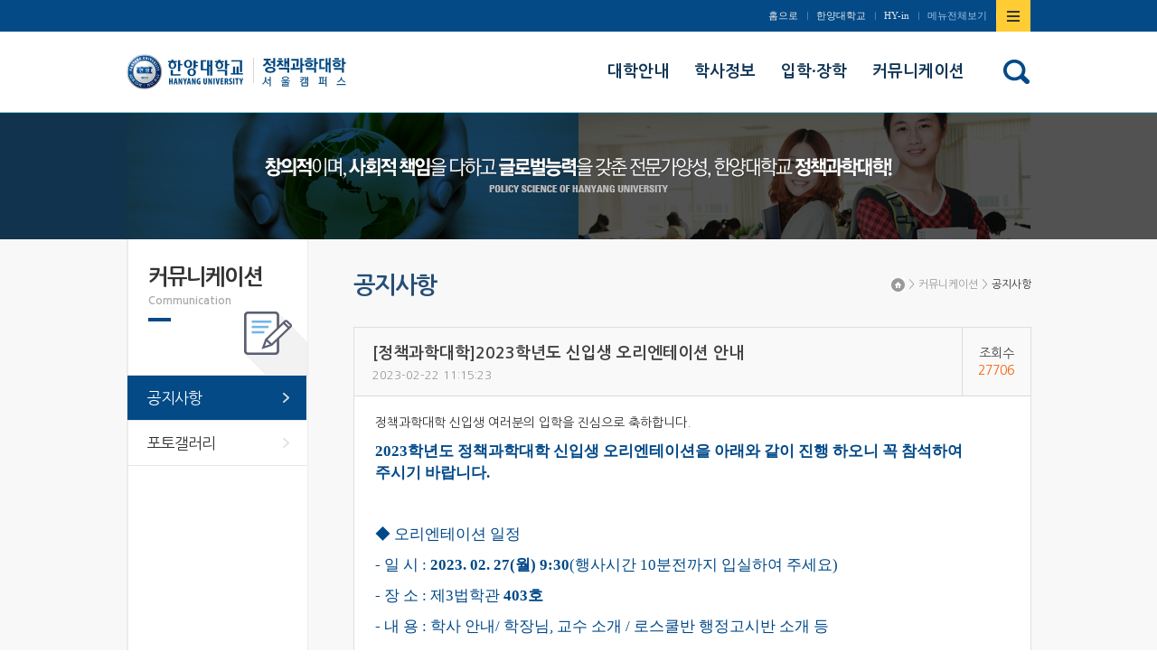

--- FILE ---
content_type: text/html; charset=UTF-8
request_url: https://policy.hanyang.ac.kr/front/communication/notice/notice-view?id=1135&page=7
body_size: 4934
content:
<!DOCTYPE html>
<html lang="ko-KR">
<head>
	<meta charset="UTF-8">
	<meta name="viewport" content="width=device-width, initial-scale=1">
	<meta http-equiv="X-UA-Compatible" content="IE=edge">
	<meta name="description" content="한양대학교 정책과학대학" />
	<meta name="csrf-param" content="_csrf">
    <meta name="csrf-token" content="amEyN1draUsZO0FCOjoNP1sneRpmHgogOgVibj0CURQDJwpxMSgHGg==">
	<title>한양대학교 정책과학대학</title>
	<link rel="apple-touch-icon" sizes="57x57" href="/resources/favicon/apple-icon-57x57.png">
	<link rel="apple-touch-icon" sizes="60x60" href="/resources/favicon/apple-icon-60x60.png">
	<link rel="apple-touch-icon" sizes="72x72" href="/resources/favicon/apple-icon-72x72.png">
	<link rel="apple-touch-icon" sizes="76x76" href="/resources/favicon/apple-icon-76x76.png">
	<link rel="apple-touch-icon" sizes="114x114" href="/resources/favicon/apple-icon-114x114.png">
	<link rel="apple-touch-icon" sizes="120x120" href="/resources/favicon/apple-icon-120x120.png">
	<link rel="apple-touch-icon" sizes="144x144" href="/resources/favicon/apple-icon-144x144.png">
	<link rel="apple-touch-icon" sizes="152x152" href="/resources/favicon/apple-icon-152x152.png">
	<link rel="apple-touch-icon" sizes="180x180" href="/resources/favicon/apple-icon-180x180.png">
	<link rel="icon" type="image/png" sizes="192x192"  href="/resources/favicon/android-icon-192x192.png">
	<link rel="icon" type="image/png" sizes="32x32" href="/resources/favicon/favicon-32x32.png">
	<link rel="icon" type="image/png" sizes="96x96" href="/resources/favicon/favicon-96x96.png">
	<link rel="icon" type="image/png" sizes="16x16" href="/resources/favicon/favicon-16x16.png">
	<link rel="manifest" href="/resources/favicon/manifest.json">
	<meta name="msapplication-TileImage" content="/resources/favicon/ms-icon-144x144.png">
			<link rel="stylesheet" href="/resources/front/css/phone.css" />
		<link rel="stylesheet" href="/resources/front/css/phone-addon.css" />
		<link rel="stylesheet" href="/resources/front/css/tablet.css" media="screen and (min-width: 640px)" />
		<link rel="stylesheet" href="/resources/front/css/tablet-addon.css" media="screen and (min-width: 640px)" />
		<link rel="stylesheet" href="/resources/front/css/desktop.css" media="screen and (min-width: 1024px)" />
		<link rel="stylesheet" href="/resources/front/css/desktop-addon.css" media="screen and (min-width: 1024px)" />
		<link rel="stylesheet" href="/resources/front/css/largedesktop.css" media="screen and (min-width: 1280px)" />
		<link rel="stylesheet" href="/resources/front/css/largedesktop-addon.css" media="screen and (min-width: 1280px)" />
		<link rel="stylesheet" href="/resources/front/css/vendor/jquery.bxslider.css" />
		<link href="/assets/9f444ad1/themes/smoothness/jquery-ui.min.css" rel="stylesheet"></head>
<body class="lang-kr layout-front page-communication page-communication-notice">
<div id="wrap">
	<div class="site-header" id="header">
		<div class="wrap">
			<h1 class="site-logo">
				<a href="http://www.hanyang.ac.kr/" target="_blank" class="main"><span class="sr-only">한양대학교</span></a>
				<a href="/" class="sub"><span class="sr-only">한양대학교 정책과학대학</span></a>
			</h1>
			<div class="gnb">
				<ul>
					<li><a href="/">홈으로</a></li>
					<li><a href="http://www.hanyang.ac.kr/" target="_blank">한양대학교</a></li>
					<li><a href="https://portal.hanyang.ac.kr/sso/lgin.do" target="_blank">HY-in</a></li>
					<li><a href="#sitemap">메뉴전체보기</a></li>
					<li class="toggle-sitemap"><a href="#sitemap"><span class="sr-only">사이트맵 열기/닫기</span></a></li>
				</ul>
			</div>
			<a class="btn_sitemap_open_mobile" href="#sitemap-open">사이트맵 열기</a>
			<div class="sitemap_mobile">
				<div class="sitemap_wrap">
					<ul class="sitemap_list">
													<li>
								<a href="/front/university-guide/greeting">대학안내</a>
																	<ul class="depth">
																					<li><a href="/front/university-guide/greeting">학장인사말</a></li>
																					<li><a href="/front/university-guide/introduce">대학소개</a></li>
																					<li><a href="/front/university-guide/assignment">보직교수</a></li>
																					<li><a href="/front/university-guide/professor/policy">교수소개</a></li>
																					<li><a href="/front/university-guide/employee">직원소개</a></li>
																					<li><a href="/front/university-guide/location">찾아오는길</a></li>
																			</ul>
															</li>
													<li>
								<a href="https://m.hanyang.ac.kr/v3/hy_curriculum.page?daehak_cd=H0002979">학사정보</a>
																	<ul class="depth">
																					<li><a href="https://m.hanyang.ac.kr/v3/hy_curriculum.page?daehak_cd=H0002979">교육과정</a></li>
																					<li><a href="https://www.hanyang.ac.kr/web/www/-33">학사안내</a></li>
																			</ul>
															</li>
													<li>
								<a href="/front/admission-scholarship">입학·장학</a>
																	<ul class="depth">
																					<li><a href="https://go.hanyang.ac.kr/gate.do">입학안내</a></li>
																					<li><a href="https://www.hanyang.ac.kr/web/www/sc_s">장학안내</a></li>
																					<li><a href="https://oia.hanyang.ac.kr/">국제교류</a></li>
																			</ul>
															</li>
													<li>
								<a href="/front/communication/notice">커뮤니케이션</a>
																	<ul class="depth">
																					<li><a href="/front/communication/notice">공지사항</a></li>
																					<li><a href="/front/communication/gallery">포토갤러리</a></li>
																			</ul>
															</li>
											</ul>
				</div>
				<a href="/" class="btn_sitemap_home">home</a>
				<a href="#none" class="btn_sitemap_close">사이트맵 닫기</a>
			</div>

			<div class="lnb">
				<span></span><ul class="children-count-4"><li class="nav-university-guide nav-depth-1"><a href="/front/university-guide/greeting"><span>대학안내</span></a><span></span><ul class="children-count-6"><li class="nav-university-guide-greeting nav-depth-2"><a href="/front/university-guide/greeting"><span>학장인사말</span></a></li><li class="nav-university-guide-introduce nav-depth-2"><a href="/front/university-guide/introduce"><span>대학소개</span></a></li><li class="nav-university-guide-assignment nav-depth-2"><a href="/front/university-guide/assignment"><span>보직교수</span></a></li><li class="nav-university-guide-professor nav-depth-2"><a href="/front/university-guide/professor/policy"><span>교수소개</span></a></li><li class="nav-university-guide-employee nav-depth-2"><a href="/front/university-guide/employee"><span>직원소개</span></a></li><li class="nav-university-guide-location nav-depth-2"><a href="/front/university-guide/location"><span>찾아오는길</span></a></li></ul></li><li class="nav-information nav-depth-1"><a href="https://m.hanyang.ac.kr/v3/hy_curriculum.page?daehak_cd=H0002979"><span>학사정보</span></a><span></span><ul class="children-count-2"><li class="nav-information-curriculum nav-depth-2"><a href="https://m.hanyang.ac.kr/v3/hy_curriculum.page?daehak_cd=H0002979"><span>교육과정</span></a></li><li class="nav-information-guide nav-depth-2"><a href="https://www.hanyang.ac.kr/web/www/-33"><span>학사안내</span></a></li></ul></li><li class="nav-admission-scholarship nav-depth-1"><a href="/front/admission-scholarship"><span>입학·장학</span></a><span></span><ul class="children-count-3"><li class="nav-admission-scholarship-admission nav-depth-2"><a href="https://go.hanyang.ac.kr/gate.do"><span>입학안내</span></a></li><li class="nav-admission-scholarship-scholarship nav-depth-2"><a href="https://www.hanyang.ac.kr/web/www/sc_s"><span>장학안내</span></a></li><li class="nav-admission-scholarship-international nav-depth-2"><a href="https://oia.hanyang.ac.kr/"><span>국제교류</span></a></li></ul></li><li class="on nav-communication nav-depth-1"><a href="/front/communication/notice"><span>커뮤니케이션</span></a><span></span><ul class="children-count-2"><li class="on nav-communication-notice nav-depth-2"><a href="/front/communication/notice"><span>공지사항</span></a></li><li class="nav-communication-gallery nav-depth-2"><a href="/front/communication/gallery"><span>포토갤러리</span></a></li></ul></li></ul>			</div>
			<div class="search-button">
				<a href="http://www.hanyang.ac.kr/search/search.jsp" class="btn-search"><i class="fa fa-search" aria-hidden="true"></i></a>
			</div>
		</div>
	</div>

	<div class="site-content">
					<div class="sub-visual">
				<div class="sub-visual-content"></div>
			</div>
				<div class="wrap">
							<div class="location">
					<a href="/">Home</a>
											<span>&gt;</span>
						<div class="slt_location01">
							<a href="/front/communication/notice">커뮤니케이션</a>
							<span></span><ul class="children-count-4"><li class="nav-university-guide nav-depth-1"><a href="/front/university-guide/greeting"><span>대학안내</span></a></li><li class="nav-information nav-depth-1"><a href="https://m.hanyang.ac.kr/v3/hy_curriculum.page?daehak_cd=H0002979"><span>학사정보</span></a></li><li class="nav-admission-scholarship nav-depth-1"><a href="/front/admission-scholarship"><span>입학·장학</span></a></li><li class="on nav-communication nav-depth-1"><a href="/front/communication/notice"><span>커뮤니케이션</span></a></li></ul>						</div>
											<span>&gt;</span>
						<div class="slt_location02">
							<a href="/front/communication/notice">공지사항</a>
							<span></span><ul class="children-count-2"><li class="on nav-communication-notice nav-depth-2"><a href="/front/communication/notice"><span>공지사항</span></a></li><li class="nav-communication-gallery nav-depth-2"><a href="/front/communication/gallery"><span>포토갤러리</span></a></li></ul>						</div>
									</div>
				<div class="snb">
					<div class="tit_area">
						<h2>
							커뮤니케이션							<span class="small">communication</span>
						</h2>

					</div>
					<ul>
																																																															<li class="on">
									<a href="/front/communication/notice">공지사항</a>
																	</li>
															<li>
									<a href="/front/communication/gallery">포토갤러리</a>
																	</li>
																		</ul>
				</div>
				<div class="content_body">
					<div class="tit_area">
						<h3 class="tit01">공지사항</h3>
					</div>
																				<div class="board">
		<div class="board-default-view">
		<div class="box">
			<div class="header">
				<div class="subject">
																				<strong>[정책과학대학]2023학년도 신입생 오리엔테이션 안내</strong>
														</div>
								<span class="datetime">2023-02-22 11:15:23</span>
				<span class="hit"><span>조회수<strong>27706</strong></span></span>
			</div>
			<div class="content">
				<p><span style="text-align:left;">정책과학대학 신입생 여러분의 입학을 진심으로 축하합니다</span><span lang="en-us" style="text-align:left;">.</span></p><p style="text-align:left;"><span lang="en-us" style="font-family:'KoPub돋움체 Medium';letter-spacing:0pt;font-weight:bold;font-size:13pt;color:#004989;">2023</span><span style="font-family:'KoPub돋움체 Medium';font-weight:bold;font-size:13pt;color:#004989;">학년도 정책과학대학 신입생 오리엔테이션을 아래와 같이 진행 하오니 꼭 참석하여 주시기 바랍니다</span><span lang="en-us" style="font-family:'KoPub돋움체 Medium';letter-spacing:0pt;font-weight:bold;font-size:13pt;color:#004989;">.</span></p><p style="text-align:left;font-weight:bold;font-size:13pt;color:#004989;"><span style="font-size:13pt;">     </span></p><p></p><p style="margin-left:27pt;text-indent:-27pt;text-align:left;"><span style="font-family:'KoPub돋움체 Medium';letter-spacing:0pt;font-size:13pt;color:#004989;">◆ </span><span style="font-family:'KoPub돋움체 Medium';font-size:13pt;color:#004989;">오리엔테이션 일정</span></p><p style="margin-left:27pt;text-indent:-27pt;text-align:left;"><span lang="en-us" style="font-family:'KoPub돋움체 Medium';letter-spacing:0pt;font-size:13pt;color:#004989;">- </span><span style="font-family:'KoPub돋움체 Medium';font-size:13pt;color:#004989;">일 시 </span><span lang="en-us" style="font-family:'KoPub돋움체 Medium';letter-spacing:0pt;font-size:13pt;color:#004989;">: </span><span lang="en-us" style="font-family:'KoPub돋움체 Medium';letter-spacing:0pt;font-weight:bold;font-size:13pt;color:#004989;">2023. 02. 27(</span><span style="font-family:'KoPub돋움체 Medium';font-weight:bold;font-size:13pt;color:#004989;">월</span><span lang="en-us" style="font-family:'KoPub돋움체 Medium';letter-spacing:0pt;font-weight:bold;font-size:13pt;color:#004989;">) 9:30</span><span lang="en-us" style="font-family:'KoPub돋움체 Medium';letter-spacing:0pt;font-size:13pt;color:#004989;">(</span><span style="font-family:'KoPub돋움체 Medium';font-size:13pt;color:#004989;">행사시간 </span><span lang="en-us" style="font-family:'KoPub돋움체 Medium';letter-spacing:0pt;font-size:13pt;color:#004989;">10</span><span style="font-family:'KoPub돋움체 Medium';font-size:13pt;color:#004989;">분전까지 입실하여 주세요</span><span lang="en-us" style="font-family:'KoPub돋움체 Medium';letter-spacing:0pt;font-size:13pt;color:#004989;">)</span></p><p style="margin-left:27pt;text-indent:-27pt;text-align:left;"><span lang="en-us" style="font-family:'KoPub돋움체 Medium';letter-spacing:0pt;font-size:13pt;color:#004989;">- </span><span style="font-family:'KoPub돋움체 Medium';font-size:13pt;color:#004989;">장 소 </span><span lang="en-us" style="font-family:'KoPub돋움체 Medium';letter-spacing:0pt;font-size:13pt;color:#004989;">: 제3</span><span style="font-family:'KoPub돋움체 Medium';font-size:13pt;color:#004989;">법학관 </span><span lang="en-us" style="font-family:'KoPub돋움체 Medium';letter-spacing:0pt;font-weight:bold;font-size:13pt;color:#004989;">403</span><span style="font-family:'KoPub돋움체 Medium';font-weight:bold;font-size:13pt;color:#004989;">호</span></p><p style="margin-left:27pt;text-indent:-27pt;text-align:left;"><span lang="en-us" style="font-family:'KoPub돋움체 Medium';letter-spacing:0pt;font-size:13pt;color:#004989;">- </span><span style="font-family:'KoPub돋움체 Medium';font-size:13pt;color:#004989;">내 용 </span><span lang="en-us" style="font-family:'KoPub돋움체 Medium';letter-spacing:0pt;font-size:13pt;color:#004989;">: </span><span style="font-family:'KoPub돋움체 Medium';font-size:13pt;color:#004989;">학사 안내</span><span lang="en-us" style="font-family:'KoPub돋움체 Medium';letter-spacing:0pt;font-size:13pt;color:#004989;">/ </span><span style="font-family:'KoPub돋움체 Medium';font-size:13pt;color:#004989;">학장님</span><span lang="en-us" style="font-family:'KoPub돋움체 Medium';letter-spacing:0pt;font-size:13pt;color:#004989;">, </span><span style="font-family:'KoPub돋움체 Medium';font-size:13pt;color:#004989;">교수 소개 </span><span lang="en-us" style="font-family:'KoPub돋움체 Medium';letter-spacing:0pt;font-size:13pt;color:#004989;">/ </span><span style="font-family:'KoPub돋움체 Medium';font-size:13pt;color:#004989;">로스쿨반 행정고시반 소개 등</span></p><p style="margin-left:27pt;text-indent:-27pt;text-align:left;font-size:13pt;color:#004989;"><span style="font-size:13pt;">     </span></p><p></p><p style="margin-left:27pt;text-indent:-27pt;text-align:left;"><span style="font-family:'KoPub돋움체 Medium';letter-spacing:0pt;font-size:13pt;color:#004989;">◆ </span><span style="font-family:'KoPub돋움체 Medium';font-size:13pt;color:#004989;">일정표</span></p><p style="margin-left:27pt;text-indent:-27pt;text-align:left;"><span lang="en-us" style="font-size:13pt;color:#004989;"> </span></p><table class="__se_tbl_ext" style="table-layout:fixed;border-style:none;"><tbody><tr><td style="width:103.44pt;height:24.14pt;padding:1.41pt 5.1pt 1.41pt 5.1pt;border-top:solid #000000 1px;border-left:solid #000000 1px;border-bottom:solid #000000 1px;border-right:solid #000000 1px;" valign="middle"><p style="line-height:160%;margin-left:0pt;margin-right:0pt;text-indent:0pt;margin-top:0pt;margin-bottom:0pt;text-align:center;vertical-align:baseline;letter-spacing:0pt;font-size:10pt;color:#000000;"><span style="font-family:'KoPub돋움체 Medium';font-weight:bold;font-size:13pt;color:#315f97;">시간</span></p></td><td style="width:199.66pt;height:24.14pt;padding:1.41pt 5.1pt 1.41pt 5.1pt;border-top:solid #000000 1px;border-left:solid #000000 1px;border-bottom:solid #000000 1px;border-right:solid #000000 1px;" valign="middle"><p style="line-height:160%;margin-left:0pt;margin-right:0pt;text-indent:0pt;margin-top:0pt;margin-bottom:0pt;text-align:center;vertical-align:baseline;letter-spacing:0pt;font-size:10pt;color:#000000;"><span style="font-family:'KoPub돋움체 Medium';font-weight:bold;font-size:13pt;color:#315f97;">내용</span></p></td><td style="width:165.7pt;height:24.14pt;padding:1.41pt 5.1pt 1.41pt 5.1pt;border-top:solid #000000 1px;border-left:solid #000000 1px;border-bottom:solid #000000 1px;border-right:solid #000000 1px;" valign="middle"><p style="line-height:160%;margin-left:0pt;margin-right:0pt;text-indent:0pt;margin-top:0pt;margin-bottom:0pt;text-align:center;vertical-align:baseline;letter-spacing:0pt;font-size:10pt;color:#000000;"><span style="font-family:'KoPub돋움체 Medium';font-weight:bold;font-size:13pt;color:#315f97;">비고</span></p></td></tr><tr><td style="width:103.44pt;height:36.62pt;padding:1.41pt 5.1pt 1.41pt 5.1pt;border-top:solid #000000 1px;border-left:solid #000000 1px;border-bottom:solid #000000 1px;border-right:solid #000000 1px;" valign="middle"><p style="line-height:160%;margin-left:0pt;margin-right:0pt;text-indent:0pt;margin-top:0pt;margin-bottom:0pt;text-align:left;vertical-align:baseline;letter-spacing:0pt;font-size:10pt;color:#000000;"><span lang="en-us" style="font-size:13pt;color:#315f97;"> </span><span lang="en-us" style="font-family:'KoPub돋움체 Medium';letter-spacing:0pt;font-size:13pt;color:#315f97;">9:30~10:10</span></p></td><td style="width:199.66pt;height:36.62pt;padding:1.41pt 5.1pt 1.41pt 5.1pt;border-top:solid #000000 1px;border-left:solid #000000 1px;border-bottom:solid #000000 1px;border-right:solid #000000 1px;" valign="middle"><p style="line-height:160%;margin-left:0pt;margin-right:0pt;text-indent:0pt;margin-top:0pt;margin-bottom:0pt;text-align:left;vertical-align:baseline;letter-spacing:0pt;font-size:10pt;color:#000000;"><span style="font-family:'KoPub돋움체 Medium';font-size:13pt;color:#315f97;">교육</span><span lang="en-us" style="font-family:'KoPub돋움체 Medium';letter-spacing:0pt;font-size:13pt;color:#315f97;">(</span><span style="font-family:'KoPub돋움체 Medium';font-size:13pt;color:#315f97;">성폭력 예방교육</span><span lang="en-us" style="font-family:'KoPub돋움체 Medium';letter-spacing:0pt;font-size:13pt;color:#315f97;">)/</span></p><p style="line-height:160%;margin-left:0pt;margin-right:0pt;text-indent:0pt;margin-top:0pt;margin-bottom:0pt;text-align:left;vertical-align:baseline;letter-spacing:0pt;font-size:10pt;color:#000000;"><span style="font-family:'KoPub돋움체 Medium';font-size:13pt;color:#315f97;">학사 학적 안내 </span></p></td><td style="width:165.7pt;height:36.62pt;padding:1.41pt 5.1pt 1.41pt 5.1pt;border-top:solid #000000 1px;border-left:solid #000000 1px;border-bottom:solid #000000 1px;border-right:solid #000000 1px;" valign="middle"><p style="line-height:160%;margin-left:0pt;margin-right:0pt;text-indent:0pt;margin-top:0pt;margin-bottom:0pt;text-align:center;vertical-align:baseline;letter-spacing:0pt;font-size:13pt;color:#315f97;"><span style="font-size:13pt;">     </span></p><p></p></td></tr><tr><td style="width:103.44pt;height:24.32pt;padding:1.41pt 5.1pt 1.41pt 5.1pt;border-top:solid #000000 1px;border-left:solid #000000 1px;border-bottom:solid #000000 1px;border-right:solid #000000 1px;" valign="middle"><p style="line-height:160%;margin-left:0pt;margin-right:0pt;text-indent:0pt;margin-top:0pt;margin-bottom:0pt;text-align:left;vertical-align:baseline;letter-spacing:0pt;font-size:10pt;color:#000000;"><span lang="en-us" style="font-size:13pt;color:#315f97;"> </span><span lang="en-us" style="font-family:'KoPub돋움체 Medium';letter-spacing:0pt;font-size:13pt;color:#315f97;">10:10~10:20</span></p></td><td style="width:199.66pt;height:24.32pt;padding:1.41pt 5.1pt 1.41pt 5.1pt;border-top:solid #000000 1px;border-left:solid #000000 1px;border-bottom:solid #000000 1px;border-right:solid #000000 1px;" valign="middle"><p style="line-height:160%;margin-left:0pt;margin-right:0pt;text-indent:0pt;margin-top:0pt;margin-bottom:0pt;text-align:left;vertical-align:baseline;letter-spacing:0pt;font-size:10pt;color:#000000;"><span style="font-family:'KoPub돋움체 Medium';font-size:13pt;color:#315f97;">정리시간</span></p></td><td style="width:165.7pt;height:24.32pt;padding:1.41pt 5.1pt 1.41pt 5.1pt;border-top:solid #000000 1px;border-left:solid #000000 1px;border-bottom:solid #000000 1px;border-right:solid #000000 1px;" valign="middle"><p style="line-height:160%;margin-left:0pt;margin-right:0pt;text-indent:0pt;margin-top:0pt;margin-bottom:0pt;text-align:center;vertical-align:baseline;letter-spacing:0pt;font-size:13pt;color:#315f97;"><span style="font-size:13pt;">     </span></p><p></p></td></tr><tr><td style="width:103.44pt;height:24.14pt;padding:1.41pt 5.1pt 1.41pt 5.1pt;border-top:solid #000000 1px;border-left:solid #000000 1px;border-bottom:solid #000000 1px;border-right:solid #000000 1px;" valign="middle"><p style="line-height:160%;margin-left:0pt;margin-right:0pt;text-indent:0pt;margin-top:0pt;margin-bottom:0pt;text-align:left;vertical-align:baseline;letter-spacing:0pt;font-size:10pt;color:#000000;"><span lang="en-us" style="font-size:13pt;color:#315f97;"> </span><span lang="en-us" style="font-family:'KoPub돋움체 Medium';letter-spacing:0pt;font-size:13pt;color:#315f97;">10:20~10:40 </span></p></td><td style="width:199.66pt;height:24.14pt;padding:1.41pt 5.1pt 1.41pt 5.1pt;border-top:solid #000000 1px;border-left:solid #000000 1px;border-bottom:solid #000000 1px;border-right:solid #000000 1px;" valign="middle"><p style="line-height:160%;margin-left:0pt;margin-right:0pt;text-indent:0pt;margin-top:0pt;margin-bottom:0pt;text-align:left;vertical-align:baseline;letter-spacing:0pt;font-size:10pt;color:#000000;"><span style="font-family:'KoPub돋움체 Medium';font-size:13pt;color:#315f97;">학장님 인사 및 교수</span><span lang="en-us" style="font-family:'KoPub돋움체 Medium';letter-spacing:0pt;font-size:13pt;color:#315f97;">, </span><span style="font-family:'KoPub돋움체 Medium';font-size:13pt;color:#315f97;">행정팀 소개</span></p></td><td style="width:165.7pt;height:24.14pt;padding:1.41pt 5.1pt 1.41pt 5.1pt;border-top:solid #000000 1px;border-left:solid #000000 1px;border-bottom:solid #000000 1px;border-right:solid #000000 1px;" valign="middle"><p style="line-height:160%;margin-left:0pt;margin-right:0pt;text-indent:0pt;margin-top:0pt;margin-bottom:0pt;text-align:center;vertical-align:baseline;letter-spacing:0pt;font-size:13pt;color:#315f97;"><span style="font-size:13pt;">     </span></p><p></p></td></tr><tr><td style="width:103.44pt;height:24.14pt;padding:1.41pt 5.1pt 1.41pt 5.1pt;border-top:solid #000000 1px;border-left:solid #000000 1px;border-bottom:solid #000000 1px;border-right:solid #000000 1px;" valign="middle"><p style="line-height:160%;margin-left:0pt;margin-right:0pt;text-indent:0pt;margin-top:0pt;margin-bottom:0pt;text-align:left;vertical-align:baseline;letter-spacing:0pt;font-size:10pt;color:#000000;"><span lang="en-us" style="font-size:13pt;color:#315f97;"> </span><span lang="en-us" style="font-family:'KoPub돋움체 Medium';letter-spacing:0pt;font-size:13pt;color:#315f97;">11:40~11:20</span></p></td><td style="width:199.66pt;height:24.14pt;padding:1.41pt 5.1pt 1.41pt 5.1pt;border-top:solid #000000 1px;border-left:solid #000000 1px;border-bottom:solid #000000 1px;border-right:solid #000000 1px;" valign="middle"><p style="line-height:160%;margin-left:0pt;margin-right:0pt;text-indent:0pt;margin-top:0pt;margin-bottom:0pt;text-align:left;vertical-align:baseline;letter-spacing:0pt;font-size:10pt;color:#000000;"><span style="font-family:'KoPub돋움체 Medium';font-size:13pt;color:#315f97;">로스쿨반</span><span lang="en-us" style="font-family:'KoPub돋움체 Medium';letter-spacing:0pt;font-size:13pt;color:#315f97;">, </span><span style="font-family:'KoPub돋움체 Medium';font-size:13pt;color:#315f97;">행정고시반 소개</span></p></td><td style="width:165.7pt;height:24.14pt;padding:1.41pt 5.1pt 1.41pt 5.1pt;border-top:solid #000000 1px;border-left:solid #000000 1px;border-bottom:solid #000000 1px;border-right:solid #000000 1px;" valign="middle"><p style="line-height:160%;margin-left:0pt;margin-right:0pt;text-indent:0pt;margin-top:0pt;margin-bottom:0pt;text-align:center;vertical-align:baseline;letter-spacing:0pt;font-size:13pt;color:#315f97;"><span style="font-size:13pt;">     </span></p><p></p></td></tr><tr><td style="width:103.44pt;height:24.14pt;padding:1.41pt 5.1pt 1.41pt 5.1pt;border-top:solid #000000 1px;border-left:solid #000000 1px;border-bottom:solid #000000 1px;border-right:solid #000000 1px;" valign="middle"><p style="line-height:160%;margin-left:0pt;margin-right:0pt;text-indent:0pt;margin-top:0pt;margin-bottom:0pt;text-align:left;vertical-align:baseline;letter-spacing:0pt;font-size:10pt;color:#000000;"><span lang="en-us" style="font-size:13pt;color:#315f97;"> </span><span lang="en-us" style="font-family:'KoPub돋움체 Medium';letter-spacing:0pt;font-size:13pt;color:#315f97;">11:30~</span></p></td><td style="width:199.66pt;height:24.14pt;padding:1.41pt 5.1pt 1.41pt 5.1pt;border-top:solid #000000 1px;border-left:solid #000000 1px;border-bottom:solid #000000 1px;border-right:solid #000000 1px;" valign="middle"><p style="line-height:160%;margin-left:0pt;margin-right:0pt;text-indent:0pt;margin-top:0pt;margin-bottom:0pt;text-align:left;vertical-align:baseline;letter-spacing:0pt;font-size:10pt;color:#000000;"><span style="font-family:'KoPub돋움체 Medium';font-size:13pt;color:#315f97;">중     식</span></p></td><td style="width:165.7pt;height:24.14pt;padding:1.41pt 5.1pt 1.41pt 5.1pt;border-top:solid #000000 1px;border-left:solid #000000 1px;border-bottom:solid #000000 1px;border-right:solid #000000 1px;" valign="middle"><p style="line-height:160%;margin-left:0pt;margin-right:0pt;text-indent:0pt;margin-top:0pt;margin-bottom:0pt;text-align:center;vertical-align:baseline;letter-spacing:0pt;font-size:10pt;color:#000000;"><span style="font-family:'KoPub돋움체 Medium';font-size:13pt;color:#315f97;">생활과학대학</span><span lang="en-us" style="font-family:'KoPub돋움체 Medium';letter-spacing:0pt;font-size:13pt;color:#315f97;">, </span><span style="font-family:'KoPub돋움체 Medium';font-size:13pt;color:#315f97;">신소재공학관 </span></p><p style="line-height:160%;margin-left:0pt;margin-right:0pt;text-indent:0pt;margin-top:0pt;margin-bottom:0pt;text-align:center;vertical-align:baseline;letter-spacing:0pt;font-size:10pt;color:#000000;"><span style="font-family:'KoPub돋움체 Medium';font-size:13pt;color:#315f97;">식권 배부</span></p></td></tr></tbody></table><p> </p><p style="margin-left:27pt;text-indent:-27pt;text-align:left;font-size:13pt;color:#004989;"><span style="font-size:13pt;">     </span></p><p></p><p style="margin-left:27pt;text-indent:-27pt;text-align:left;"><span style="font-family:'KoPub돋움체 Medium';letter-spacing:0pt;font-size:13pt;color:#004989;">◆ </span><span style="font-family:'KoPub돋움체 Medium';font-size:13pt;color:#004989;">수강신청 및 교육과정 안내 책자 </span><span lang="en-us" style="font-family:'KoPub돋움체 Medium';letter-spacing:0pt;font-size:13pt;color:#004989;">:</span><u><span lang="en-us" style="font-family:'KoPub돋움체 Medium';letter-spacing:0pt;font-size:13pt;">2023-1</span></u><u><span style="font-family:'KoPub돋움체 Medium';font-size:13pt;">학기 학사안내 및 시간표책자 </span></u><u><span lang="en-us" style="font-family:'KoPub돋움체 Medium';letter-spacing:0pt;font-size:13pt;">(hanyang.ac.kr)</span></u></p><p style="margin-left:27pt;text-indent:-27pt;text-align:left;font-size:13pt;"><span style="font-size:13pt;">     </span></p><p></p><p style="margin-left:27pt;text-indent:-27pt;text-align:left;"><span style="font-family:'KoPub돋움체 Medium';letter-spacing:0pt;font-size:13pt;color:#004989;">◆</span><span lang="en-us" style="font-family:'KoPub돋움체 Medium';letter-spacing:0pt;font-size:13pt;color:#004989;">2023</span><span style="font-family:'KoPub돋움체 Medium';font-size:13pt;color:#004989;">학년도 신</span><span lang="en-us" style="font-family:'KoPub돋움체 Medium';letter-spacing:0pt;font-size:13pt;color:#004989;">/</span><span style="font-family:'KoPub돋움체 Medium';font-size:13pt;color:#004989;">편입생 캠퍼스 가이드북 </span><span lang="en-us" style="font-family:'KoPub돋움체 Medium';letter-spacing:0pt;font-size:13pt;color:#004989;">: </span><u><span lang="en-us" style="font-family:'KoPub돋움체 Medium';letter-spacing:0pt;font-size:13pt;">2023</span></u><u><span style="font-family:'KoPub돋움체 Medium';font-size:13pt;">학년도 신</span></u><u><span lang="en-us" style="font-family:'KoPub돋움체 Medium';letter-spacing:0pt;font-size:13pt;">/</span></u><u><span style="font-family:'KoPub돋움체 Medium';font-size:13pt;">편입생 캠퍼스 가이드북 </span></u><u><span lang="en-us" style="font-family:'KoPub돋움체 Medium';letter-spacing:0pt;font-size:13pt;">(hanyang.ac.kr)</span></u></p><p style="margin-left:27pt;text-indent:-27pt;text-align:left;font-size:13pt;color:#004989;"><span style="font-size:13pt;">     </span></p><p></p><p style="margin-left:27pt;text-indent:-27pt;text-align:left;"><span style="font-family:'KoPub돋움체 Medium';letter-spacing:0pt;font-size:13pt;color:#004989;">◆ </span><span style="font-family:'KoPub돋움체 Medium';font-size:13pt;color:#004989;">오리엔테이션 후 중식 제공</span></p><div id="hwpEditorBoardContent" class="hwp_editor_board_content"></div><p> </p>			</div>
			<ul class="files"><li>
	<div class="btn-group">
		<a href="/front/communication/notice/file-load?id=1135&fileId=1320" class="btn btn-default btn-xs" target="_blank">다운로드</a>
		
		
	</div>
	<a href="/front/communication/notice/file-load?id=1135&fileId=1320" class="btn btn-link btn-xs" target="_blank">오리엔테이션 공지 사항(23.02.21).pdf</a>
	<span class="label label-default">160.5KB</span>
	<span class="label label-default">Hit 2602</span>
</li>
</ul>
		</div>
					<div class="btns">
				<a class="go-list" href="/front/communication/notice?page=7">리스트보기</a>			</div>
			</div>
</div>
									</div>
					</div>
	</div>
	<div class="site-footer">
		<div class="mb_list">
			<ul>
												<li>
					<a href="https://hvc.hanyang.ac.kr/">
							사회봉사단						</a>
					</li>
									<li>
					<a href="http://cdp.hanyang.ac.kr/">
							커리어개발센터						</a>
					</li>
									<li>
					<a href="http://www.dormitory.hanyang.ac.kr/">
							서울학생생활관						</a>
					</li>
									<li>
					<a href="https://portal.hanyang.ac.kr/PiopAct/piopMainDaepyoWeb.do">
							개인정보처리방침						</a>
					</li>
												</ul>
		</div>
		<div class="wrap">
			<div class="guide">
				<a href="/?desktopMode=1" class="go-desktop"><span>PC버전 보기</span></a>
			</div>
					<div class="f_left">
						<address>04763 서울시 성동구 왕십리로 222 한양대학교 정책과학대학 / TEL) (학부 수업 및 학사)02-2220-2762 / (학적 및 장학)02-2220-2764 / (대학원)02-2220-0830 / FAX 02-2220-2763<br>
홈페이지 책임자 : 정책과학대학 학장 이건(leegn@hanyang.ac.kr) / 관리자 : 팀장 김성수(kss007@hanyang.ac.kr) / 담당자 : 구지은 (koo4667@hanyang.ac.kr)</address>
						<p class="copyright">Copyright ⓒ Copyright2015 Hanyang University. All rights reserved.</p>
					</div>
					<!-- <div class="familysite">
						<a href="#familysite">관련사이트 바로가기</a>
						<ul>
													</ul>
					</div> -->
		</div>
		
	</div>
</div>
<div class="dim">&nbsp;</div>
<div class="sitemap_pc">
	<div class="sitemap_pc_wrap">
		<h2>정책과학대학<span>전체메뉴 보기</span></h2>
		<span></span><ul class="children-count-4"><li class="nav-university-guide nav-depth-1"><a href="/front/university-guide/greeting"><span>대학안내</span></a><span></span><ul class="children-count-6"><li class="nav-university-guide-greeting nav-depth-2"><a href="/front/university-guide/greeting"><span>학장인사말</span></a></li><li class="nav-university-guide-introduce nav-depth-2"><a href="/front/university-guide/introduce"><span>대학소개</span></a></li><li class="nav-university-guide-assignment nav-depth-2"><a href="/front/university-guide/assignment"><span>보직교수</span></a></li><li class="nav-university-guide-professor nav-depth-2"><a href="/front/university-guide/professor/policy"><span>교수소개</span></a></li><li class="nav-university-guide-employee nav-depth-2"><a href="/front/university-guide/employee"><span>직원소개</span></a></li><li class="nav-university-guide-location nav-depth-2"><a href="/front/university-guide/location"><span>찾아오는길</span></a></li></ul></li><li class="nav-information nav-depth-1"><a href="https://m.hanyang.ac.kr/v3/hy_curriculum.page?daehak_cd=H0002979"><span>학사정보</span></a><span></span><ul class="children-count-2"><li class="nav-information-curriculum nav-depth-2"><a href="https://m.hanyang.ac.kr/v3/hy_curriculum.page?daehak_cd=H0002979"><span>교육과정</span></a></li><li class="nav-information-guide nav-depth-2"><a href="https://www.hanyang.ac.kr/web/www/-33"><span>학사안내</span></a></li></ul></li><li class="nav-admission-scholarship nav-depth-1"><a href="/front/admission-scholarship"><span>입학·장학</span></a><span></span><ul class="children-count-3"><li class="nav-admission-scholarship-admission nav-depth-2"><a href="https://go.hanyang.ac.kr/gate.do"><span>입학안내</span></a></li><li class="nav-admission-scholarship-scholarship nav-depth-2"><a href="https://www.hanyang.ac.kr/web/www/sc_s"><span>장학안내</span></a></li><li class="nav-admission-scholarship-international nav-depth-2"><a href="https://oia.hanyang.ac.kr/"><span>국제교류</span></a></li></ul></li><li class="on nav-communication nav-depth-1"><a href="/front/communication/notice"><span>커뮤니케이션</span></a><span></span><ul class="children-count-2"><li class="on nav-communication-notice nav-depth-2"><a href="/front/communication/notice"><span>공지사항</span></a></li><li class="nav-communication-gallery nav-depth-2"><a href="/front/communication/gallery"><span>포토갤러리</span></a></li></ul></li></ul>		<a href="#none" class="btn_sitemap_pc_close">사이트맵 닫기</a>
	</div>
</div>
<!--[if lt IE 9]><script src="/resources/shared/js/jquery-1.12.0.min.js"></script><![endif]-->
<script src="/assets/d0082795/jquery.min.js"></script>
<script src="/assets/5bca8841/yii.js"></script>
<script src="/assets/9f444ad1/jquery-ui.min.js"></script>
<script src="/assets/6fbe54ad/js/bootstrap.min.js"></script>
<script src="/assets/114d0e12/build/jquery.cycle2.min.js"></script>
<script src="/resources/shared/js/module-smoothscroll.js"></script>
<script src="/resources/shared/js/module-modal-box.js"></script>
<script src="/resources/shared/js/module-modal-box.setting.js"></script>
<script src="/resources/shared/js/module-scroll-lock.js"></script>
<script src="/resources/shared/js/module-calendar.js"></script>
<script src="/resources/shared/js/jquery.uploadfile.min.js"></script>
<script src="/resources/shared/js/jquery.uploadfile.setting.js"></script>
<script src="/resources/shared/js/crud.js"></script>
<script src="/resources/shared/js/script.js"></script>
<script src="/resources/front/js/page.js"></script>
<script src="/resources/front/js/script.js"></script>
<script src="/resources/front/js/vendor/jquery.bxslider.js"></script><script src="/resources/front/js/jquery.ulslide.js"></script>
</body>
</html>
















--- FILE ---
content_type: text/css
request_url: https://policy.hanyang.ac.kr/resources/front/css/phone.css
body_size: 28695
content:
.module-content p,
.module-content div,
,
.module-content td,
.module-content th {
    font-size: 14px !important;
    line-height: 1.4em !important;
}

/*! normalize.css v3.0.2 | MIT License | git.io/normalize */
html {
    font-family: sans-serif;
    -ms-text-size-adjust: 100%;
    -webkit-text-size-adjust: 100%;
}
body {
    margin: 0;
    word-break: keep-all;
    text-align: justify;
}
img {
    max-width: 100%;
}
article,
aside,
details,
figcaption,
figure,
footer,
header,
hgroup,
main,
menu,
nav,
section,
summary {
    display: block;
}
audio,
canvas,
progress,
video {
    display: inline-block;
    vertical-align: baseline;
}
audio:not([controls]) {
    display: none;
    height: 0;
}
[hidden],
template {
    display: none;
}
a {
    background-color: transparent;
}
a:active,
a:hover {
    outline: 0;
}
abbr[title] {
    border-bottom: 1px dotted;
}
b,
strong {
    font-weight: bold;
}
dfn {
    font-style: italic;
}
h1 {
    font-size: 2em;
    margin: 0.67em 0;
}
mark {
    background: #ff0;
    color: #000;
}
small {
    font-size: 80%;
}
sub,
sup {
    font-size: 75%;
    line-height: 0;
    position: relative;
    vertical-align: baseline;
}
sup {
    top: -0.5em;
}
sub {
    bottom: -0.25em;
}
img {
    border: 0;
}
svg:not(:root) {
    overflow: hidden;
}
figure {
    margin: 1em 40px;
}
hr {
    -moz-box-sizing: content-box;
    box-sizing: content-box;
    height: 0;
}
pre {
    overflow: auto;
}
code,
kbd,
pre,
samp {
    font-family: monospace, monospace;
    font-size: 1em;
}
button,
input,
optgroup,
select,
textarea {
    color: inherit;
    font: inherit;
    margin: 0;
}
button {
    overflow: visible;
}
button,
select {
    text-transform: none;
}
button,
html input[type="button"],
input[type="reset"],
input[type="submit"] {
    -webkit-appearance: button;
    cursor: pointer;
}
button[disabled],
html input[disabled] {
    cursor: default;
}
button::-moz-focus-inner,
input::-moz-focus-inner {
    border: 0;
    padding: 0;
}
input {
    line-height: normal;
}
input[type="checkbox"],
input[type="radio"] {
    box-sizing: border-box;
    padding: 0;
}
input[type="number"]::-webkit-inner-spin-button,
input[type="number"]::-webkit-outer-spin-button {
    height: auto;
}
input[type="search"] {
    -webkit-appearance: textfield;
    -moz-box-sizing: content-box;
    -webkit-box-sizing: content-box;
    box-sizing: content-box;
}
input[type="search"]::-webkit-search-cancel-button,
input[type="search"]::-webkit-search-decoration {
    -webkit-appearance: none;
}
fieldset {
    border: 1px solid #c0c0c0;
    margin: 0 2px;
    padding: 0.35em 0.625em 0.75em;
}
legend {
    border: 0;
    padding: 0;
}
textarea {
    overflow: auto;
}
optgroup {
    font-weight: bold;
}
table {
    border-collapse: collapse;
    border-spacing: 0;
}
td,
th {
    padding: 0;
} /*! Source: https://github.com/h5bp/html5-boilerplate/blob/master/src/css/main.css */
@media print {
    *,
    *:before,
    *:after {
        background: transparent !important;
        color: #000 !important;
        box-shadow: none !important;
        text-shadow: none !important;
    }
    a,
    a:visited {
        text-decoration: underline;
    }
    a[href]:after {
        content: " (" attr(href) ")";
    }
    abbr[title]:after {
        content: " (" attr(title) ")";
    }
    a[href^="#"]:after,
    a[href^="javascript:"]:after {
        content: "";
    }
    pre,
    blockquote {
        border: 1px solid #999;
        page-break-inside: avoid;
    }
    thead {
        display: table-header-group;
    }
    tr,
    img {
        page-break-inside: avoid;
    }
    img {
        max-width: 100% !important;
    }
    p,
    h2,
    h3 {
        orphans: 3;
        widows: 3;
    }
    h2,
    h3 {
        page-break-after: avoid;
    }
    select {
        background: #fff !important;
    }
    .navbar {
        display: none;
    }
    .btn > .caret,
    .dropup > .btn > .caret {
        border-top-color: #000 !important;
    }
    .label {
        border: 1px solid #000;
    }
    .table {
        border-collapse: collapse !important;
    }
    .table td,
    .table th {
        background-color: #fff !important;
    }
    .table-bordered th,
    .table-bordered td {
        border: 1px solid #ddd !important;
    }
}
@font-face {
    font-family: "Glyphicons Halflings";
    src: url("../../shared/fonts/glyphicons-halflings-regular.eot");
    src: url("../../shared/fonts/glyphicons-halflings-regular.eot?#iefix")
            format("embedded-opentype"),
        url("../../shared/fonts/glyphicons-halflings-regular.woff2")
            format("woff2"),
        url("../../shared/fonts/glyphicons-halflings-regular.woff")
            format("woff"),
        url("../../shared/fonts/glyphicons-halflings-regular.ttf")
            format("truetype"),
        url("../../shared/fonts/glyphicons-halflings-regular.svg#glyphicons_halflingsregular")
            format("svg");
}
.glyphicon {
    position: relative;
    top: 1px;
    display: inline-block;
    font-family: "Glyphicons Halflings";
    font-style: normal;
    font-weight: normal;
    line-height: 1;
    -webkit-font-smoothing: antialiased;
    -moz-osx-font-smoothing: grayscale;
}
.glyphicon-asterisk:before {
    content: "\2a";
}
.glyphicon-plus:before {
    content: "\2b";
}
.glyphicon-euro:before,
.glyphicon-eur:before {
    content: "\20ac";
}
.glyphicon-minus:before {
    content: "\2212";
}
.glyphicon-cloud:before {
    content: "\2601";
}
.glyphicon-envelope:before {
    content: "\2709";
}
.glyphicon-pencil:before {
    content: "\270f";
}
.glyphicon-glass:before {
    content: "\e001";
}
.glyphicon-music:before {
    content: "\e002";
}
.glyphicon-search:before {
    content: "\e003";
}
.glyphicon-heart:before {
    content: "\e005";
}
.glyphicon-star:before {
    content: "\e006";
}
.glyphicon-star-empty:before {
    content: "\e007";
}
.glyphicon-user:before {
    content: "\e008";
}
.glyphicon-film:before {
    content: "\e009";
}
.glyphicon-th-large:before {
    content: "\e010";
}
.glyphicon-th:before {
    content: "\e011";
}
.glyphicon-th-list:before {
    content: "\e012";
}
.glyphicon-ok:before {
    content: "\e013";
}
.glyphicon-remove:before {
    content: "\e014";
}
.glyphicon-zoom-in:before {
    content: "\e015";
}
.glyphicon-zoom-out:before {
    content: "\e016";
}
.glyphicon-off:before {
    content: "\e017";
}
.glyphicon-signal:before {
    content: "\e018";
}
.glyphicon-cog:before {
    content: "\e019";
}
.glyphicon-trash:before {
    content: "\e020";
}
.glyphicon-home:before {
    content: "\e021";
}
.glyphicon-file:before {
    content: "\e022";
}
.glyphicon-time:before {
    content: "\e023";
}
.glyphicon-road:before {
    content: "\e024";
}
.glyphicon-download-alt:before {
    content: "\e025";
}
.glyphicon-download:before {
    content: "\e026";
}
.glyphicon-upload:before {
    content: "\e027";
}
.glyphicon-inbox:before {
    content: "\e028";
}
.glyphicon-play-circle:before {
    content: "\e029";
}
.glyphicon-repeat:before {
    content: "\e030";
}
.glyphicon-refresh:before {
    content: "\e031";
}
.glyphicon-list-alt:before {
    content: "\e032";
}
.glyphicon-lock:before {
    content: "\e033";
}
.glyphicon-flag:before {
    content: "\e034";
}
.glyphicon-headphones:before {
    content: "\e035";
}
.glyphicon-volume-off:before {
    content: "\e036";
}
.glyphicon-volume-down:before {
    content: "\e037";
}
.glyphicon-volume-up:before {
    content: "\e038";
}
.glyphicon-qrcode:before {
    content: "\e039";
}
.glyphicon-barcode:before {
    content: "\e040";
}
.glyphicon-tag:before {
    content: "\e041";
}
.glyphicon-tags:before {
    content: "\e042";
}
.glyphicon-book:before {
    content: "\e043";
}
.glyphicon-bookmark:before {
    content: "\e044";
}
.glyphicon-print:before {
    content: "\e045";
}
.glyphicon-camera:before {
    content: "\e046";
}
.glyphicon-font:before {
    content: "\e047";
}
.glyphicon-bold:before {
    content: "\e048";
}
.glyphicon-italic:before {
    content: "\e049";
}
.glyphicon-text-height:before {
    content: "\e050";
}
.glyphicon-text-width:before {
    content: "\e051";
}
.glyphicon-align-left:before {
    content: "\e052";
}
.glyphicon-align-center:before {
    content: "\e053";
}
.glyphicon-align-right:before {
    content: "\e054";
}
.glyphicon-align-justify:before {
    content: "\e055";
}
.glyphicon-list:before {
    content: "\e056";
}
.glyphicon-indent-left:before {
    content: "\e057";
}
.glyphicon-indent-right:before {
    content: "\e058";
}
.glyphicon-facetime-video:before {
    content: "\e059";
}
.glyphicon-picture:before {
    content: "\e060";
}
.glyphicon-map-marker:before {
    content: "\e062";
}
.glyphicon-adjust:before {
    content: "\e063";
}
.glyphicon-tint:before {
    content: "\e064";
}
.glyphicon-edit:before {
    content: "\e065";
}
.glyphicon-share:before {
    content: "\e066";
}
.glyphicon-check:before {
    content: "\e067";
}
.glyphicon-move:before {
    content: "\e068";
}
.glyphicon-step-backward:before {
    content: "\e069";
}
.glyphicon-fast-backward:before {
    content: "\e070";
}
.glyphicon-backward:before {
    content: "\e071";
}
.glyphicon-play:before {
    content: "\e072";
}
.glyphicon-pause:before {
    content: "\e073";
}
.glyphicon-stop:before {
    content: "\e074";
}
.glyphicon-forward:before {
    content: "\e075";
}
.glyphicon-fast-forward:before {
    content: "\e076";
}
.glyphicon-step-forward:before {
    content: "\e077";
}
.glyphicon-eject:before {
    content: "\e078";
}
.glyphicon-chevron-left:before {
    content: "\e079";
}
.glyphicon-chevron-right:before {
    content: "\e080";
}
.glyphicon-plus-sign:before {
    content: "\e081";
}
.glyphicon-minus-sign:before {
    content: "\e082";
}
.glyphicon-remove-sign:before {
    content: "\e083";
}
.glyphicon-ok-sign:before {
    content: "\e084";
}
.glyphicon-question-sign:before {
    content: "\e085";
}
.glyphicon-info-sign:before {
    content: "\e086";
}
.glyphicon-screenshot:before {
    content: "\e087";
}
.glyphicon-remove-circle:before {
    content: "\e088";
}
.glyphicon-ok-circle:before {
    content: "\e089";
}
.glyphicon-ban-circle:before {
    content: "\e090";
}
.glyphicon-arrow-left:before {
    content: "\e091";
}
.glyphicon-arrow-right:before {
    content: "\e092";
}
.glyphicon-arrow-up:before {
    content: "\e093";
}
.glyphicon-arrow-down:before {
    content: "\e094";
}
.glyphicon-share-alt:before {
    content: "\e095";
}
.glyphicon-resize-full:before {
    content: "\e096";
}
.glyphicon-resize-small:before {
    content: "\e097";
}
.glyphicon-exclamation-sign:before {
    content: "\e101";
}
.glyphicon-gift:before {
    content: "\e102";
}
.glyphicon-leaf:before {
    content: "\e103";
}
.glyphicon-fire:before {
    content: "\e104";
}
.glyphicon-eye-open:before {
    content: "\e105";
}
.glyphicon-eye-close:before {
    content: "\e106";
}
.glyphicon-warning-sign:before {
    content: "\e107";
}
.glyphicon-plane:before {
    content: "\e108";
}
.glyphicon-calendar:before {
    content: "\e109";
}
.glyphicon-random:before {
    content: "\e110";
}
.glyphicon-comment:before {
    content: "\e111";
}
.glyphicon-magnet:before {
    content: "\e112";
}
.glyphicon-chevron-up:before {
    content: "\e113";
}
.glyphicon-chevron-down:before {
    content: "\e114";
}
.glyphicon-retweet:before {
    content: "\e115";
}
.glyphicon-shopping-cart:before {
    content: "\e116";
}
.glyphicon-folder-close:before {
    content: "\e117";
}
.glyphicon-folder-open:before {
    content: "\e118";
}
.glyphicon-resize-vertical:before {
    content: "\e119";
}
.glyphicon-resize-horizontal:before {
    content: "\e120";
}
.glyphicon-hdd:before {
    content: "\e121";
}
.glyphicon-bullhorn:before {
    content: "\e122";
}
.glyphicon-bell:before {
    content: "\e123";
}
.glyphicon-certificate:before {
    content: "\e124";
}
.glyphicon-thumbs-up:before {
    content: "\e125";
}
.glyphicon-thumbs-down:before {
    content: "\e126";
}
.glyphicon-hand-right:before {
    content: "\e127";
}
.glyphicon-hand-left:before {
    content: "\e128";
}
.glyphicon-hand-up:before {
    content: "\e129";
}
.glyphicon-hand-down:before {
    content: "\e130";
}
.glyphicon-circle-arrow-right:before {
    content: "\e131";
}
.glyphicon-circle-arrow-left:before {
    content: "\e132";
}
.glyphicon-circle-arrow-up:before {
    content: "\e133";
}
.glyphicon-circle-arrow-down:before {
    content: "\e134";
}
.glyphicon-globe:before {
    content: "\e135";
}
.glyphicon-wrench:before {
    content: "\e136";
}
.glyphicon-tasks:before {
    content: "\e137";
}
.glyphicon-filter:before {
    content: "\e138";
}
.glyphicon-briefcase:before {
    content: "\e139";
}
.glyphicon-fullscreen:before {
    content: "\e140";
}
.glyphicon-dashboard:before {
    content: "\e141";
}
.glyphicon-paperclip:before {
    content: "\e142";
}
.glyphicon-heart-empty:before {
    content: "\e143";
}
.glyphicon-link:before {
    content: "\e144";
}
.glyphicon-phone:before {
    content: "\e145";
}
.glyphicon-pushpin:before {
    content: "\e146";
}
.glyphicon-usd:before {
    content: "\e148";
}
.glyphicon-gbp:before {
    content: "\e149";
}
.glyphicon-sort:before {
    content: "\e150";
}
.glyphicon-sort-by-alphabet:before {
    content: "\e151";
}
.glyphicon-sort-by-alphabet-alt:before {
    content: "\e152";
}
.glyphicon-sort-by-order:before {
    content: "\e153";
}
.glyphicon-sort-by-order-alt:before {
    content: "\e154";
}
.glyphicon-sort-by-attributes:before {
    content: "\e155";
}
.glyphicon-sort-by-attributes-alt:before {
    content: "\e156";
}
.glyphicon-unchecked:before {
    content: "\e157";
}
.glyphicon-expand:before {
    content: "\e158";
}
.glyphicon-collapse-down:before {
    content: "\e159";
}
.glyphicon-collapse-up:before {
    content: "\e160";
}
.glyphicon-log-in:before {
    content: "\e161";
}
.glyphicon-flash:before {
    content: "\e162";
}
.glyphicon-log-out:before {
    content: "\e163";
}
.glyphicon-new-window:before {
    content: "\e164";
}
.glyphicon-record:before {
    content: "\e165";
}
.glyphicon-save:before {
    content: "\e166";
}
.glyphicon-open:before {
    content: "\e167";
}
.glyphicon-saved:before {
    content: "\e168";
}
.glyphicon-import:before {
    content: "\e169";
}
.glyphicon-export:before {
    content: "\e170";
}
.glyphicon-send:before {
    content: "\e171";
}
.glyphicon-floppy-disk:before {
    content: "\e172";
}
.glyphicon-floppy-saved:before {
    content: "\e173";
}
.glyphicon-floppy-remove:before {
    content: "\e174";
}
.glyphicon-floppy-save:before {
    content: "\e175";
}
.glyphicon-floppy-open:before {
    content: "\e176";
}
.glyphicon-credit-card:before {
    content: "\e177";
}
.glyphicon-transfer:before {
    content: "\e178";
}
.glyphicon-cutlery:before {
    content: "\e179";
}
.glyphicon-header:before {
    content: "\e180";
}
.glyphicon-compressed:before {
    content: "\e181";
}
.glyphicon-earphone:before {
    content: "\e182";
}
.glyphicon-phone-alt:before {
    content: "\e183";
}
.glyphicon-tower:before {
    content: "\e184";
}
.glyphicon-stats:before {
    content: "\e185";
}
.glyphicon-sd-video:before {
    content: "\e186";
}
.glyphicon-hd-video:before {
    content: "\e187";
}
.glyphicon-subtitles:before {
    content: "\e188";
}
.glyphicon-sound-stereo:before {
    content: "\e189";
}
.glyphicon-sound-dolby:before {
    content: "\e190";
}
.glyphicon-sound-5-1:before {
    content: "\e191";
}
.glyphicon-sound-6-1:before {
    content: "\e192";
}
.glyphicon-sound-7-1:before {
    content: "\e193";
}
.glyphicon-copyright-mark:before {
    content: "\e194";
}
.glyphicon-registration-mark:before {
    content: "\e195";
}
.glyphicon-cloud-download:before {
    content: "\e197";
}
.glyphicon-cloud-upload:before {
    content: "\e198";
}
.glyphicon-tree-conifer:before {
    content: "\e199";
}
.glyphicon-tree-deciduous:before {
    content: "\e200";
}
.glyphicon-cd:before {
    content: "\e201";
}
.glyphicon-save-file:before {
    content: "\e202";
}
.glyphicon-open-file:before {
    content: "\e203";
}
.glyphicon-level-up:before {
    content: "\e204";
}
.glyphicon-copy:before {
    content: "\e205";
}
.glyphicon-paste:before {
    content: "\e206";
}
.glyphicon-alert:before {
    content: "\e209";
}
.glyphicon-equalizer:before {
    content: "\e210";
}
.glyphicon-king:before {
    content: "\e211";
}
.glyphicon-queen:before {
    content: "\e212";
}
.glyphicon-pawn:before {
    content: "\e213";
}
.glyphicon-bishop:before {
    content: "\e214";
}
.glyphicon-knight:before {
    content: "\e215";
}
.glyphicon-baby-formula:before {
    content: "\e216";
}
.glyphicon-tent:before {
    content: "\26fa";
}
.glyphicon-blackboard:before {
    content: "\e218";
}
.glyphicon-bed:before {
    content: "\e219";
}
.glyphicon-apple:before {
    content: "\f8ff";
}
.glyphicon-erase:before {
    content: "\e221";
}
.glyphicon-hourglass:before {
    content: "\231b";
}
.glyphicon-lamp:before {
    content: "\e223";
}
.glyphicon-duplicate:before {
    content: "\e224";
}
.glyphicon-piggy-bank:before {
    content: "\e225";
}
.glyphicon-scissors:before {
    content: "\e226";
}
.glyphicon-bitcoin:before {
    content: "\e227";
}
.glyphicon-yen:before {
    content: "\00a5";
}
.glyphicon-ruble:before {
    content: "\20bd";
}
.glyphicon-scale:before {
    content: "\e230";
}
.glyphicon-ice-lolly:before {
    content: "\e231";
}
.glyphicon-ice-lolly-tasted:before {
    content: "\e232";
}
.glyphicon-education:before {
    content: "\e233";
}
.glyphicon-option-horizontal:before {
    content: "\e234";
}
.glyphicon-option-vertical:before {
    content: "\e235";
}
.glyphicon-menu-hamburger:before {
    content: "\e236";
}
.glyphicon-modal-window:before {
    content: "\e237";
}
.glyphicon-oil:before {
    content: "\e238";
}
.glyphicon-grain:before {
    content: "\e239";
}
.glyphicon-sunglasses:before {
    content: "\e240";
}
.glyphicon-text-size:before {
    content: "\e241";
}
.glyphicon-text-color:before {
    content: "\e242";
}
.glyphicon-text-background:before {
    content: "\e243";
}
.glyphicon-object-align-top:before {
    content: "\e244";
}
.glyphicon-object-align-bottom:before {
    content: "\e245";
}
.glyphicon-object-align-horizontal:before {
    content: "\e246";
}
.glyphicon-object-align-left:before {
    content: "\e247";
}
.glyphicon-object-align-vertical:before {
    content: "\e248";
}
.glyphicon-object-align-right:before {
    content: "\e249";
}
.glyphicon-triangle-right:before {
    content: "\e250";
}
.glyphicon-triangle-left:before {
    content: "\e251";
}
.glyphicon-triangle-bottom:before {
    content: "\e252";
}
.glyphicon-triangle-top:before {
    content: "\e253";
}
.glyphicon-console:before {
    content: "\e254";
}
.glyphicon-superscript:before {
    content: "\e255";
}
.glyphicon-subscript:before {
    content: "\e256";
}
.glyphicon-menu-left:before {
    content: "\e257";
}
.glyphicon-menu-right:before {
    content: "\e258";
}
.glyphicon-menu-down:before {
    content: "\e259";
}
.glyphicon-menu-up:before {
    content: "\e260";
}
html {
    font-size: 10px;
    -webkit-tap-highlight-color: transparent;
}
body {
    font-family: "Malgun Gothic", MalgunGothic, Helvetica, Arial, sans-serif;
    font-size: 14px;
    line-height: 1.42857;
    color: #333;
    background-color: #fff;
}
input,
button,
select,
textarea {
    font-family: inherit;
    font-size: inherit;
    line-height: inherit;
}
a {
    color: #337ab7;
    text-decoration: none;
}
a:hover,
a:focus {
    color: #23527c;
    text-decoration: underline;
}
a:focus {
    outline: thin dotted;
    outline: 5px auto -webkit-focus-ring-color;
    outline-offset: -2px;
}
figure {
    margin: 0;
}
img {
    vertical-align: middle;
}
.img-responsive {
    display: block;
    max-width: 100%;
    height: auto;
}
.img-rounded {
    border-radius: 6px;
}
.img-thumbnail {
    padding: 4px;
    line-height: 1.42857;
    background-color: #fff;
    border: 1px solid #ddd;
    border-radius: 4px;
    -webkit-transition: all 0.2s ease-in-out;
    -o-transition: all 0.2s ease-in-out;
    transition: all 0.2s ease-in-out;
    display: inline-block;
    max-width: 100%;
    height: auto;
}
.img-circle {
    border-radius: 50%;
}
hr {
    margin-top: 20px;
    margin-bottom: 20px;
    border: 0;
    border-top: 1px solid #eee;
}
.sr-only {
    position: absolute;
    width: 1px;
    height: 1px;
    margin: -1px;
    padding: 0;
    overflow: hidden;
    clip: rect(0, 0, 0, 0);
    border: 0;
}
.sr-only-focusable:active,
.sr-only-focusable:focus {
    position: static;
    width: auto;
    height: auto;
    margin: 0;
    overflow: visible;
    clip: auto;
}
p {
    margin: 0 0 10px;
}
small,
.small {
    font-size: 85%;
}
mark,
.mark {
    background-color: #fcf8e3;
    padding: 0.2em;
}
.text-left {
    text-align: left !important;
}
.text-right {
    text-align: right !important;
}
.text-center {
    text-align: center !important;
}
.text-justify {
    text-align: justify !important;
}
.text-nowrap {
    white-space: nowrap;
}
.text-lowercase {
    text-transform: lowercase;
}
.text-uppercase {
    text-transform: uppercase;
}
.text-capitalize {
    text-transform: capitalize;
}
.text-muted {
    color: #777;
}
.text-primary {
    color: #337ab7;
}
a.text-primary:hover {
    color: #286090;
}
.text-success {
    color: #3c763d;
}
a.text-success:hover {
    color: #2b542c;
}
.text-info {
    color: #31708f;
}
a.text-info:hover {
    color: #245269;
}
.text-warning {
    color: #8a6d3b;
}
a.text-warning:hover {
    color: #66512c;
}
.text-danger {
    color: #a94442;
}
a.text-danger:hover {
    color: #843534;
}
.bg-primary {
    color: #fff;
}
.bg-primary {
    background-color: #337ab7;
}
a.bg-primary:hover {
    background-color: #286090;
}
.bg-success {
    background-color: #dff0d8;
}
a.bg-success:hover {
    background-color: #c1e2b3;
}
.bg-info {
    background-color: #d9edf7;
}
a.bg-info:hover {
    background-color: #afd9ee;
}
.bg-warning {
    background-color: #fcf8e3;
}
a.bg-warning:hover {
    background-color: #f7ecb5;
}
.bg-danger {
    background-color: #f2dede;
}
a.bg-danger:hover {
    background-color: #e4b9b9;
}
blockquote {
    padding: 10px 20px;
    margin: 0 0 20px;
    font-size: 17.5px;
    border-left: 5px solid #eee;
}
blockquote p:last-child,
blockquote ul:last-child,
blockquote ol:last-child {
    margin-bottom: 0;
}
blockquote footer,
blockquote small,
blockquote .small {
    display: block;
    font-size: 80%;
    line-height: 1.42857;
    color: #777;
}
blockquote footer:before,
blockquote small:before,
blockquote .small:before {
    content: "\2014 \00A0";
}
.blockquote-reverse,
blockquote.pull-right {
    padding-right: 15px;
    padding-left: 0;
    border-right: 5px solid #eee;
    border-left: 0;
    text-align: right;
}
.blockquote-reverse footer:before,
.blockquote-reverse small:before,
.blockquote-reverse .small:before,
blockquote.pull-right footer:before,
blockquote.pull-right small:before,
blockquote.pull-right .small:before {
    content: "";
}
.blockquote-reverse footer:after,
.blockquote-reverse small:after,
.blockquote-reverse .small:after,
blockquote.pull-right footer:after,
blockquote.pull-right small:after,
blockquote.pull-right .small:after {
    content: "\00A0 \2014";
}
address {
    margin-bottom: 20px;
    font-style: normal;
    line-height: 1.42857;
}
code,
kbd,
pre,
samp {
    font-family: Menlo, Monaco, Consolas, "Courier New", monospace;
}
code {
    padding: 2px 4px;
    font-size: 90%;
    color: #c7254e;
    background-color: #f9f2f4;
    border-radius: 4px;
}
kbd {
    padding: 2px 4px;
    font-size: 90%;
    color: #fff;
    background-color: #333;
    border-radius: 3px;
    box-shadow: inset 0 -1px 0 rgba(0, 0, 0, 0.25);
}
kbd kbd {
    padding: 0;
    font-size: 100%;
    font-weight: bold;
    box-shadow: none;
}
pre {
    display: block;
    padding: 9.5px;
    margin: 0 0 10px;
    font-size: 13px;
    line-height: 1.42857;
    word-break: break-all;
    word-wrap: break-word;
    color: #333;
    background-color: #f5f5f5;
    border: 1px solid #ccc;
    border-radius: 4px;
}
pre code {
    padding: 0;
    font-size: inherit;
    color: inherit;
    white-space: pre-wrap;
    background-color: transparent;
    border-radius: 0;
}
.pre-scrollable {
    max-height: 340px;
    overflow-y: scroll;
}
.container {
    display: block;
}
.container-fluid {
    margin-right: auto;
    margin-left: auto;
    padding-left: 15px;
    padding-right: 15px;
}
.container-fluid:before,
.container-fluid:after {
    content: " ";
    display: table;
}
.container-fluid:after {
    clear: both;
}
.row {
    margin-left: -15px;
    margin-right: -15px;
}
.row:before,
.row:after {
    content: " ";
    display: table;
}
.row:after {
    clear: both;
}
.col-xs-1,
.col-sm-1,
.col-md-1,
.col-lg-1,
.col-xs-2,
.col-sm-2,
.col-md-2,
.col-lg-2,
.col-xs-3,
.col-sm-3,
.col-md-3,
.col-lg-3,
.col-xs-4,
.col-sm-4,
.col-md-4,
.col-lg-4,
.col-xs-5,
.col-sm-5,
.col-md-5,
.col-lg-5,
.col-xs-6,
.col-sm-6,
.col-md-6,
.col-lg-6,
.col-xs-7,
.col-sm-7,
.col-md-7,
.col-lg-7,
.col-xs-8,
.col-sm-8,
.col-md-8,
.col-lg-8,
.col-xs-9,
.col-sm-9,
.col-md-9,
.col-lg-9,
.col-xs-10,
.col-sm-10,
.col-md-10,
.col-lg-10,
.col-xs-11,
.col-sm-11,
.col-md-11,
.col-lg-11,
.col-xs-12,
.col-sm-12,
.col-md-12,
.col-lg-12 {
    position: relative;
    min-height: 1px;
    padding-left: 15px;
    padding-right: 15px;
    -webkit-box-sizing: border-box;
    -moz-box-sizing: border-box;
    box-sizing: border-box;
}
.col-xs-1,
.col-xs-2,
.col-xs-3,
.col-xs-4,
.col-xs-5,
.col-xs-6,
.col-xs-7,
.col-xs-8,
.col-xs-9,
.col-xs-10,
.col-xs-11,
.col-xs-12 {
    float: left;
}
.col-xs-1 {
    -webkit-box-sizing: border-box;
    -moz-box-sizing: border-box;
    box-sizing: border-box;
    width: 8.33333%;
}
.col-xs-2 {
    -webkit-box-sizing: border-box;
    -moz-box-sizing: border-box;
    box-sizing: border-box;
    width: 16.66667%;
}
.col-xs-3 {
    -webkit-box-sizing: border-box;
    -moz-box-sizing: border-box;
    box-sizing: border-box;
    width: 25%;
}
.col-xs-4 {
    -webkit-box-sizing: border-box;
    -moz-box-sizing: border-box;
    box-sizing: border-box;
    width: 33.33333%;
}
.col-xs-5 {
    -webkit-box-sizing: border-box;
    -moz-box-sizing: border-box;
    box-sizing: border-box;
    width: 41.66667%;
}
.col-xs-6 {
    -webkit-box-sizing: border-box;
    -moz-box-sizing: border-box;
    box-sizing: border-box;
    width: 50%;
}
.col-xs-7 {
    -webkit-box-sizing: border-box;
    -moz-box-sizing: border-box;
    box-sizing: border-box;
    width: 58.33333%;
}
.col-xs-8 {
    -webkit-box-sizing: border-box;
    -moz-box-sizing: border-box;
    box-sizing: border-box;
    width: 66.66667%;
}
.col-xs-9 {
    -webkit-box-sizing: border-box;
    -moz-box-sizing: border-box;
    box-sizing: border-box;
    width: 75%;
}
.col-xs-10 {
    -webkit-box-sizing: border-box;
    -moz-box-sizing: border-box;
    box-sizing: border-box;
    width: 83.33333%;
}
.col-xs-11 {
    -webkit-box-sizing: border-box;
    -moz-box-sizing: border-box;
    box-sizing: border-box;
    width: 91.66667%;
}
.col-xs-12 {
    -webkit-box-sizing: border-box;
    -moz-box-sizing: border-box;
    box-sizing: border-box;
    width: 100%;
}
.col-xs-pull-0 {
    right: auto;
}
.col-xs-pull-1 {
    right: 8.33333%;
}
.col-xs-pull-2 {
    right: 16.66667%;
}
.col-xs-pull-3 {
    right: 25%;
}
.col-xs-pull-4 {
    right: 33.33333%;
}
.col-xs-pull-5 {
    right: 41.66667%;
}
.col-xs-pull-6 {
    right: 50%;
}
.col-xs-pull-7 {
    right: 58.33333%;
}
.col-xs-pull-8 {
    right: 66.66667%;
}
.col-xs-pull-9 {
    right: 75%;
}
.col-xs-pull-10 {
    right: 83.33333%;
}
.col-xs-pull-11 {
    right: 91.66667%;
}
.col-xs-pull-12 {
    right: 100%;
}
.col-xs-push-0 {
    left: auto;
}
.col-xs-push-1 {
    left: 8.33333%;
}
.col-xs-push-2 {
    left: 16.66667%;
}
.col-xs-push-3 {
    left: 25%;
}
.col-xs-push-4 {
    left: 33.33333%;
}
.col-xs-push-5 {
    left: 41.66667%;
}
.col-xs-push-6 {
    left: 50%;
}
.col-xs-push-7 {
    left: 58.33333%;
}
.col-xs-push-8 {
    left: 66.66667%;
}
.col-xs-push-9 {
    left: 75%;
}
.col-xs-push-10 {
    left: 83.33333%;
}
.col-xs-push-11 {
    left: 91.66667%;
}
.col-xs-push-12 {
    left: 100%;
}
.col-xs-offset-0 {
    margin-left: 0%;
}
.col-xs-offset-1 {
    margin-left: 8.33333%;
}
.col-xs-offset-2 {
    margin-left: 16.66667%;
}
.col-xs-offset-3 {
    margin-left: 25%;
}
.col-xs-offset-4 {
    margin-left: 33.33333%;
}
.col-xs-offset-5 {
    margin-left: 41.66667%;
}
.col-xs-offset-6 {
    margin-left: 50%;
}
.col-xs-offset-7 {
    margin-left: 58.33333%;
}
.col-xs-offset-8 {
    margin-left: 66.66667%;
}
.col-xs-offset-9 {
    margin-left: 75%;
}
.col-xs-offset-10 {
    margin-left: 83.33333%;
}
.col-xs-offset-11 {
    margin-left: 91.66667%;
}
.col-xs-offset-12 {
    margin-left: 100%;
}
@media (min-width: 768px) {
    .col-sm-1,
    .col-sm-2,
    .col-sm-3,
    .col-sm-4,
    .col-sm-5,
    .col-sm-6,
    .col-sm-7,
    .col-sm-8,
    .col-sm-9,
    .col-sm-10,
    .col-sm-11,
    .col-sm-12 {
        float: left;
    }
    .col-sm-1 {
        -webkit-box-sizing: border-box;
        -moz-box-sizing: border-box;
        box-sizing: border-box;
        width: 8.33333%;
    }
    .col-sm-2 {
        -webkit-box-sizing: border-box;
        -moz-box-sizing: border-box;
        box-sizing: border-box;
        width: 16.66667%;
    }
    .col-sm-3 {
        -webkit-box-sizing: border-box;
        -moz-box-sizing: border-box;
        box-sizing: border-box;
        width: 25%;
    }
    .col-sm-4 {
        -webkit-box-sizing: border-box;
        -moz-box-sizing: border-box;
        box-sizing: border-box;
        width: 33.33333%;
    }
    .col-sm-5 {
        -webkit-box-sizing: border-box;
        -moz-box-sizing: border-box;
        box-sizing: border-box;
        width: 41.66667%;
    }
    .col-sm-6 {
        -webkit-box-sizing: border-box;
        -moz-box-sizing: border-box;
        box-sizing: border-box;
        width: 50%;
    }
    .col-sm-7 {
        -webkit-box-sizing: border-box;
        -moz-box-sizing: border-box;
        box-sizing: border-box;
        width: 58.33333%;
    }
    .col-sm-8 {
        -webkit-box-sizing: border-box;
        -moz-box-sizing: border-box;
        box-sizing: border-box;
        width: 66.66667%;
    }
    .col-sm-9 {
        -webkit-box-sizing: border-box;
        -moz-box-sizing: border-box;
        box-sizing: border-box;
        width: 75%;
    }
    .col-sm-10 {
        -webkit-box-sizing: border-box;
        -moz-box-sizing: border-box;
        box-sizing: border-box;
        width: 83.33333%;
    }
    .col-sm-11 {
        -webkit-box-sizing: border-box;
        -moz-box-sizing: border-box;
        box-sizing: border-box;
        width: 91.66667%;
    }
    .col-sm-12 {
        -webkit-box-sizing: border-box;
        -moz-box-sizing: border-box;
        box-sizing: border-box;
        width: 100%;
    }
    .col-sm-pull-0 {
        right: auto;
    }
    .col-sm-pull-1 {
        right: 8.33333%;
    }
    .col-sm-pull-2 {
        right: 16.66667%;
    }
    .col-sm-pull-3 {
        right: 25%;
    }
    .col-sm-pull-4 {
        right: 33.33333%;
    }
    .col-sm-pull-5 {
        right: 41.66667%;
    }
    .col-sm-pull-6 {
        right: 50%;
    }
    .col-sm-pull-7 {
        right: 58.33333%;
    }
    .col-sm-pull-8 {
        right: 66.66667%;
    }
    .col-sm-pull-9 {
        right: 75%;
    }
    .col-sm-pull-10 {
        right: 83.33333%;
    }
    .col-sm-pull-11 {
        right: 91.66667%;
    }
    .col-sm-pull-12 {
        right: 100%;
    }
    .col-sm-push-0 {
        left: auto;
    }
    .col-sm-push-1 {
        left: 8.33333%;
    }
    .col-sm-push-2 {
        left: 16.66667%;
    }
    .col-sm-push-3 {
        left: 25%;
    }
    .col-sm-push-4 {
        left: 33.33333%;
    }
    .col-sm-push-5 {
        left: 41.66667%;
    }
    .col-sm-push-6 {
        left: 50%;
    }
    .col-sm-push-7 {
        left: 58.33333%;
    }
    .col-sm-push-8 {
        left: 66.66667%;
    }
    .col-sm-push-9 {
        left: 75%;
    }
    .col-sm-push-10 {
        left: 83.33333%;
    }
    .col-sm-push-11 {
        left: 91.66667%;
    }
    .col-sm-push-12 {
        left: 100%;
    }
    .col-sm-offset-0 {
        margin-left: 0%;
    }
    .col-sm-offset-1 {
        margin-left: 8.33333%;
    }
    .col-sm-offset-2 {
        margin-left: 16.66667%;
    }
    .col-sm-offset-3 {
        margin-left: 25%;
    }
    .col-sm-offset-4 {
        margin-left: 33.33333%;
    }
    .col-sm-offset-5 {
        margin-left: 41.66667%;
    }
    .col-sm-offset-6 {
        margin-left: 50%;
    }
    .col-sm-offset-7 {
        margin-left: 58.33333%;
    }
    .col-sm-offset-8 {
        margin-left: 66.66667%;
    }
    .col-sm-offset-9 {
        margin-left: 75%;
    }
    .col-sm-offset-10 {
        margin-left: 83.33333%;
    }
    .col-sm-offset-11 {
        margin-left: 91.66667%;
    }
    .col-sm-offset-12 {
        margin-left: 100%;
    }
}
@media screen and (max-width: 767px) {
    .table-responsive {
        width: 100%;
        margin-bottom: 15px;
        overflow-y: hidden;
        -ms-overflow-style: -ms-autohiding-scrollbar;
        border: 1px solid #ddd;
    }
    .table-responsive > .table {
        margin-bottom: 0;
    }
    .table-responsive > .table > thead > tr > th,
    .table-responsive > .table > thead > tr > td,
    .table-responsive > .table > tbody > tr > th,
    .table-responsive > .table > tbody > tr > td,
    .table-responsive > .table > tfoot > tr > th,
    .table-responsive > .table > tfoot > tr > td {
        white-space: nowrap;
    }
    .table-responsive > .table-bordered {
        border: 0;
    }
    .table-responsive > .table-bordered > thead > tr > th:first-child,
    .table-responsive > .table-bordered > thead > tr > td:first-child,
    .table-responsive > .table-bordered > tbody > tr > th:first-child,
    .table-responsive > .table-bordered > tbody > tr > td:first-child,
    .table-responsive > .table-bordered > tfoot > tr > th:first-child,
    .table-responsive > .table-bordered > tfoot > tr > td:first-child {
        border-left: 0;
    }
    .table-responsive > .table-bordered > thead > tr > th:last-child,
    .table-responsive > .table-bordered > thead > tr > td:last-child,
    .table-responsive > .table-bordered > tbody > tr > th:last-child,
    .table-responsive > .table-bordered > tbody > tr > td:last-child,
    .table-responsive > .table-bordered > tfoot > tr > th:last-child,
    .table-responsive > .table-bordered > tfoot > tr > td:last-child {
        border-right: 0;
    }
    .table-responsive > .table-bordered > tbody > tr:last-child > th,
    .table-responsive > .table-bordered > tbody > tr:last-child > td,
    .table-responsive > .table-bordered > tfoot > tr:last-child > th,
    .table-responsive > .table-bordered > tfoot > tr:last-child > td {
        border-bottom: 0;
    }
}
fieldset {
    padding: 0;
    margin: 0;
    border: 0;
    min-width: 0;
}
legend {
    display: block;
    width: 100%;
    padding: 0;
    margin-bottom: 20px;
    font-size: 21px;
    line-height: inherit;
    color: #333;
    border: 0;
    border-bottom: 1px solid #e5e5e5;
}
label {
    display: inline-block;
    max-width: 100%;
    margin-bottom: 5px;
    font-weight: bold;
}
input[type="search"] {
    -webkit-box-sizing: border-box;
    -moz-box-sizing: border-box;
    box-sizing: border-box;
}
input[type="radio"],
input[type="checkbox"] {
    margin: 4px 0 0;
    margin-top: 1px \9;
    line-height: normal;
}
input[type="file"] {
    display: block;
}
input[type="range"] {
    display: block;
    width: 100%;
}
select[multiple],
select[size] {
    height: auto;
}
input[type="file"]:focus,
input[type="radio"]:focus,
input[type="checkbox"]:focus {
    outline: thin dotted;
    outline: 5px auto -webkit-focus-ring-color;
    outline-offset: -2px;
}
output {
    display: block;
    padding-top: 7px;
    font-size: 14px;
    line-height: 1.42857;
    color: #555;
}
.form-control {
    display: inline-block;
    padding: 4px 6px;
    font-size: 13px;
    line-height: 1.4em;
    color: #555;
    background-color: #fff;
    background-image: none;
    border: 1px solid #ccc;
    border-radius: 4px;
    -webkit-box-shadow: inset 0 1px 1px rgba(0, 0, 0, 0.075);
    box-shadow: inset 0 1px 1px rgba(0, 0, 0, 0.075);
    -webkit-transition: border-color ease-in-out 0.15s,
        box-shadow ease-in-out 0.15s;
    -o-transition: border-color ease-in-out 0.15s, box-shadow ease-in-out 0.15s;
    transition: border-color ease-in-out 0.15s, box-shadow ease-in-out 0.15s;
    -webkit-box-sizing: border-box;
    -moz-box-sizing: border-box;
    box-sizing: border-box;
}
.form-control:focus {
    border-color: #66afe9;
    outline: 0;
    -webkit-box-shadow: inset 0 1px 1px rgba(0, 0, 0, 0.075),
        0 0 8px rgba(102, 175, 233, 0.6);
    box-shadow: inset 0 1px 1px rgba(0, 0, 0, 0.075),
        0 0 8px rgba(102, 175, 233, 0.6);
}
.form-control::-moz-placeholder {
    color: #999;
    opacity: 1;
}
.form-control:-ms-input-placeholder {
    color: #999;
}
.form-control::-webkit-input-placeholder {
    color: #999;
}
.form-control[disabled],
.form-control[readonly],
fieldset[disabled] .form-control {
    cursor: not-allowed;
    background-color: #eee;
    opacity: 1;
}
textarea.form-control {
    height: auto;
    resize: vertical;
}
input[type="search"] {
    -webkit-appearance: none;
}
@media screen and (-webkit-min-device-pixel-ratio: 0) {
    input[type="date"],
    input[type="time"],
    input[type="datetime-local"],
    input[type="month"] {
        line-height: 34px;
    }
    input[type="date"].input-sm,
    .input-group-sm > input[type="date"].form-control,
    .input-group-sm > input[type="date"].input-group-addon,
    .input-group-sm > .input-group-btn > input[type="date"].btn,
    .input-group-sm input[type="date"],
    input[type="time"].input-sm,
    .input-group-sm > input[type="time"].form-control,
    .input-group-sm > input[type="time"].input-group-addon,
    .input-group-sm > .input-group-btn > input[type="time"].btn,
    .input-group-sm input[type="time"],
    input[type="datetime-local"].input-sm,
    .input-group-sm > input[type="datetime-local"].form-control,
    .input-group-sm > input[type="datetime-local"].input-group-addon,
    .input-group-sm > .input-group-btn > input[type="datetime-local"].btn,
    .input-group-sm input[type="datetime-local"],
    input[type="month"].input-sm,
    .input-group-sm > input[type="month"].form-control,
    .input-group-sm > input[type="month"].input-group-addon,
    .input-group-sm > .input-group-btn > input[type="month"].btn,
    .input-group-sm input[type="month"] {
        line-height: 30px;
    }
    input[type="date"].input-lg,
    .input-group-lg > input[type="date"].form-control,
    .input-group-lg > input[type="date"].input-group-addon,
    .input-group-lg > .input-group-btn > input[type="date"].btn,
    .input-group-lg input[type="date"],
    input[type="time"].input-lg,
    .input-group-lg > input[type="time"].form-control,
    .input-group-lg > input[type="time"].input-group-addon,
    .input-group-lg > .input-group-btn > input[type="time"].btn,
    .input-group-lg input[type="time"],
    input[type="datetime-local"].input-lg,
    .input-group-lg > input[type="datetime-local"].form-control,
    .input-group-lg > input[type="datetime-local"].input-group-addon,
    .input-group-lg > .input-group-btn > input[type="datetime-local"].btn,
    .input-group-lg input[type="datetime-local"],
    input[type="month"].input-lg,
    .input-group-lg > input[type="month"].form-control,
    .input-group-lg > input[type="month"].input-group-addon,
    .input-group-lg > .input-group-btn > input[type="month"].btn,
    .input-group-lg input[type="month"] {
        line-height: 46px;
    }
}
.form-group {
    margin-bottom: 15px;
}
.radio,
.checkbox {
    position: relative;
    display: block;
    margin-top: 10px;
    margin-bottom: 10px;
}
.radio label,
.checkbox label {
    min-height: 20px;
    padding-left: 20px;
    margin-bottom: 0;
    font-weight: normal;
    cursor: pointer;
}
.radio input[type="radio"],
.radio-inline input[type="radio"],
.checkbox input[type="checkbox"],
.checkbox-inline input[type="checkbox"] {
    position: absolute;
    margin-left: -20px;
    margin-top: 4px \9;
}
.radio + .radio,
.checkbox + .checkbox {
    margin-top: -5px;
}
.radio-inline,
.checkbox-inline {
    display: inline-block;
    padding-left: 20px;
    margin-bottom: 0;
    vertical-align: middle;
    font-weight: normal;
    cursor: pointer;
}
.radio-inline + .radio-inline,
.checkbox-inline + .checkbox-inline {
    margin-top: 0;
    margin-left: 10px;
}
input[type="radio"][disabled],
input[type="radio"].disabled,
fieldset[disabled] input[type="radio"],
input[type="checkbox"][disabled],
input[type="checkbox"].disabled,
fieldset[disabled] input[type="checkbox"] {
    cursor: not-allowed;
}
.radio-inline.disabled,
fieldset[disabled] .radio-inline,
.checkbox-inline.disabled,
fieldset[disabled] .checkbox-inline {
    cursor: not-allowed;
}
.radio.disabled label,
fieldset[disabled] .radio label,
.checkbox.disabled label,
fieldset[disabled] .checkbox label {
    cursor: not-allowed;
}
.form-control-static {
    padding-top: 7px;
    padding-bottom: 7px;
    margin-bottom: 0;
}
.form-control-static.input-lg,
.input-group-lg > .form-control-static.form-control,
.input-group-lg > .form-control-static.input-group-addon,
.input-group-lg > .input-group-btn > .form-control-static.btn,
.form-control-static.input-sm,
.input-group-sm > .form-control-static.form-control,
.input-group-sm > .form-control-static.input-group-addon,
.input-group-sm > .input-group-btn > .form-control-static.btn {
    padding-left: 0;
    padding-right: 0;
}
.input-sm,
.input-group-sm > .form-control,
.input-group-sm > .input-group-addon,
.input-group-sm > .input-group-btn > .btn {
    height: 30px;
    padding: 5px 10px;
    font-size: 12px;
    line-height: 1.5;
    border-radius: 3px;
}
select.input-sm,
.input-group-sm > select.form-control,
.input-group-sm > select.input-group-addon,
.input-group-sm > .input-group-btn > select.btn {
    height: 30px;
    line-height: 30px;
}
textarea.input-sm,
.input-group-sm > textarea.form-control,
.input-group-sm > textarea.input-group-addon,
.input-group-sm > .input-group-btn > textarea.btn,
select[multiple].input-sm,
.input-group-sm > select[multiple].form-control,
.input-group-sm > select[multiple].input-group-addon,
.input-group-sm > .input-group-btn > select[multiple].btn {
    height: auto;
}
.form-group-sm .form-control {
    height: 30px;
    padding: 5px 10px;
    font-size: 12px;
    line-height: 1.5;
    border-radius: 3px;
}
.form-group-sm select.form-control {
    height: 30px;
    line-height: 30px;
}
.form-group-sm textarea.form-control,
.form-group-sm select[multiple].form-control {
    height: auto;
}
.form-group-sm .form-control-static {
    height: 30px;
    padding: 5px 10px;
    font-size: 12px;
    line-height: 1.5;
}
.input-lg,
.input-group-lg > .form-control,
.input-group-lg > .input-group-addon,
.input-group-lg > .input-group-btn > .btn {
    height: 46px;
    padding: 10px 16px;
    font-size: 18px;
    line-height: 1.33333;
    border-radius: 6px;
}
select.input-lg,
.input-group-lg > select.form-control,
.input-group-lg > select.input-group-addon,
.input-group-lg > .input-group-btn > select.btn {
    height: 46px;
    line-height: 46px;
}
textarea.input-lg,
.input-group-lg > textarea.form-control,
.input-group-lg > textarea.input-group-addon,
.input-group-lg > .input-group-btn > textarea.btn,
select[multiple].input-lg,
.input-group-lg > select[multiple].form-control,
.input-group-lg > select[multiple].input-group-addon,
.input-group-lg > .input-group-btn > select[multiple].btn {
    height: auto;
}
.form-group-lg .form-control {
    height: 46px;
    padding: 10px 16px;
    font-size: 18px;
    line-height: 1.33333;
    border-radius: 6px;
}
.form-group-lg select.form-control {
    height: 46px;
    line-height: 46px;
}
.form-group-lg textarea.form-control,
.form-group-lg select[multiple].form-control {
    height: auto;
}
.form-group-lg .form-control-static {
    height: 46px;
    padding: 10px 16px;
    font-size: 18px;
    line-height: 1.33333;
}
.has-feedback {
    position: relative;
}
.has-feedback .form-control {
    padding-right: 42.5px;
}
.form-control-feedback {
    position: absolute;
    top: 0;
    right: 0;
    z-index: 2;
    display: block;
    width: 34px;
    height: 34px;
    line-height: 34px;
    text-align: center;
    pointer-events: none;
}
.input-lg + .form-control-feedback,
.input-group-lg > .form-control + .form-control-feedback,
.input-group-lg > .input-group-addon + .form-control-feedback,
.input-group-lg > .input-group-btn > .btn + .form-control-feedback {
    width: 46px;
    height: 46px;
    line-height: 46px;
}
.input-sm + .form-control-feedback,
.input-group-sm > .form-control + .form-control-feedback,
.input-group-sm > .input-group-addon + .form-control-feedback,
.input-group-sm > .input-group-btn > .btn + .form-control-feedback {
    width: 30px;
    height: 30px;
    line-height: 30px;
}
.has-success .help-block,
.has-success .control-label,
.has-success .radio,
.has-success .checkbox,
.has-success .radio-inline,
.has-success .checkbox-inline,
.has-success.radio label,
.has-success.checkbox label,
.has-success.radio-inline label,
.has-success.checkbox-inline label {
    color: #3c763d;
}
.has-success .form-control {
    border-color: #3c763d;
    -webkit-box-shadow: inset 0 1px 1px rgba(0, 0, 0, 0.075);
    box-shadow: inset 0 1px 1px rgba(0, 0, 0, 0.075);
}
.has-success .form-control:focus {
    border-color: #2b542c;
    -webkit-box-shadow: inset 0 1px 1px rgba(0, 0, 0, 0.075), 0 0 6px #67b168;
    box-shadow: inset 0 1px 1px rgba(0, 0, 0, 0.075), 0 0 6px #67b168;
}
.has-success .input-group-addon {
    color: #3c763d;
    border-color: #3c763d;
    background-color: #dff0d8;
}
.has-success .form-control-feedback {
    color: #3c763d;
}
.has-warning .help-block,
.has-warning .control-label,
.has-warning .radio,
.has-warning .checkbox,
.has-warning .radio-inline,
.has-warning .checkbox-inline,
.has-warning.radio label,
.has-warning.checkbox label,
.has-warning.radio-inline label,
.has-warning.checkbox-inline label {
    color: #8a6d3b;
}
.has-warning .form-control {
    border-color: #8a6d3b;
    -webkit-box-shadow: inset 0 1px 1px rgba(0, 0, 0, 0.075);
    box-shadow: inset 0 1px 1px rgba(0, 0, 0, 0.075);
}
.has-warning .form-control:focus {
    border-color: #66512c;
    -webkit-box-shadow: inset 0 1px 1px rgba(0, 0, 0, 0.075), 0 0 6px #c0a16b;
    box-shadow: inset 0 1px 1px rgba(0, 0, 0, 0.075), 0 0 6px #c0a16b;
}
.has-warning .input-group-addon {
    color: #8a6d3b;
    border-color: #8a6d3b;
    background-color: #fcf8e3;
}
.has-warning .form-control-feedback {
    color: #8a6d3b;
}
.has-error .help-block,
.has-error .control-label,
.has-error .radio,
.has-error .checkbox,
.has-error .radio-inline,
.has-error .checkbox-inline,
.has-error.radio label,
.has-error.checkbox label,
.has-error.radio-inline label,
.has-error.checkbox-inline label {
    color: #a94442;
}
.has-error .form-control {
    border-color: #a94442;
    -webkit-box-shadow: inset 0 1px 1px rgba(0, 0, 0, 0.075);
    box-shadow: inset 0 1px 1px rgba(0, 0, 0, 0.075);
}
.has-error .form-control:focus {
    border-color: #843534;
    -webkit-box-shadow: inset 0 1px 1px rgba(0, 0, 0, 0.075), 0 0 6px #ce8483;
    box-shadow: inset 0 1px 1px rgba(0, 0, 0, 0.075), 0 0 6px #ce8483;
}
.has-error .input-group-addon {
    color: #a94442;
    border-color: #a94442;
    background-color: #f2dede;
}
.has-error .form-control-feedback {
    color: #a94442;
}
.has-feedback label ~ .form-control-feedback {
    top: 25px;
}
.has-feedback label.sr-only ~ .form-control-feedback {
    top: 0;
}
.help-block {
    display: block;
    margin-top: 5px;
    margin-bottom: 10px;
    color: #737373;
}
.help-block:empty {
    display: none;
}
@media (min-width: 768px) {
    .form-inline .form-group {
        display: inline-block;
        margin-bottom: 0;
        vertical-align: middle;
    }
    .form-inline .form-control {
        display: inline-block;
        width: auto;
        vertical-align: middle;
    }
    .form-inline .form-control-static {
        display: inline-block;
    }
    .form-inline .input-group {
        display: inline-table;
        vertical-align: middle;
    }
    .form-inline .input-group .input-group-addon,
    .form-inline .input-group .input-group-btn,
    .form-inline .input-group .form-control {
        width: auto;
    }
    .form-inline .input-group > .form-control {
        width: 100%;
    }
    .form-inline .control-label {
        margin-bottom: 0;
        vertical-align: middle;
    }
    .form-inline .radio,
    .form-inline .checkbox {
        display: inline-block;
        margin-top: 0;
        margin-bottom: 0;
        vertical-align: middle;
    }
    .form-inline .radio label,
    .form-inline .checkbox label {
        padding-left: 0;
    }
    .form-inline .radio input[type="radio"],
    .form-inline .checkbox input[type="checkbox"] {
        position: relative;
        margin-left: 0;
    }
    .form-inline .has-feedback .form-control-feedback {
        top: 0;
    }
}
.form-horizontal .radio,
.form-horizontal .checkbox,
.form-horizontal .radio-inline,
.form-horizontal .checkbox-inline {
    margin-top: 0;
    margin-bottom: 0;
    padding-top: 7px;
}
.form-horizontal .radio,
.form-horizontal .checkbox {
    min-height: 27px;
}
.form-horizontal .form-group {
    margin-left: -15px;
    margin-right: -15px;
}
.form-horizontal .form-group:before,
.form-horizontal .form-group:after {
    content: " ";
    display: table;
}
.form-horizontal .form-group:after {
    clear: both;
}
@media (min-width: 768px) {
    .form-horizontal .control-label {
        text-align: right;
        margin-bottom: 0;
        padding-top: 7px;
    }
}
.form-horizontal .has-feedback .form-control-feedback {
    right: 15px;
}
@media (min-width: 768px) {
    .form-horizontal .form-group-lg .control-label {
        padding-top: 14.33333px;
    }
}
@media (min-width: 768px) {
    .form-horizontal .form-group-sm .control-label {
        padding-top: 6px;
    }
}
.btns {
    margin: 24px 0;
    text-align: center;
}
.btn {
    display: inline-block;
    margin-bottom: 0;
    font-weight: normal;
    text-align: center;
    vertical-align: middle;
    touch-action: manipulation;
    cursor: pointer;
    background-image: none;
    border: 1px solid transparent;
    padding: 6px 12px;
    border-radius: 3px;
    white-space: nowrap;
    font-size: 13px;
    font-weight: normal;
    line-height: 1.4em;
    letter-spacing: -1px;
    color: #fff;
    -webkit-user-select: none;
    -moz-user-select: none;
    -ms-user-select: none;
    user-select: none;
    -webkit-transition: border-color 0.3s, background-color 0.3s, color 0.3s;
    -o-transition: border-color 0.3s, background-color 0.3s, color 0.3s;
    transition: border-color 0.3s, background-color 0.3s, color 0.3s;
}
.btn:hover,
.btn:focus,
.btn.focus {
    text-decoration: none;
    color: #fff;
}
.btn:active,
.btn.active {
    outline: 0;
    background-image: none;
    -webkit-box-shadow: inset 0 3px 5px rgba(0, 0, 0, 0.125);
    box-shadow: inset 0 3px 5px rgba(0, 0, 0, 0.125);
}
.btn.disabled,
.btn[disabled],
fieldset[disabled] .btn {
    cursor: not-allowed;
    pointer-events: none;
    opacity: 0.65;
    filter: alpha(opacity=65);
    -webkit-box-shadow: none;
    box-shadow: none;
}
.btn-default {
    border-color: #bbbbbb;
    background-color: #d1d5d5;
}
.btn-default:hover,
.btn-default:focus,
.btn-default.focus {
    border-color: #9b9b9b;
    background-color: #9b9b9b;
}
.btn-primary {
    border-color: #2e4b70;
    background-color: #2e4b70;
}
.btn-primary:hover,
.btn-primary:focus,
.btn-primary.focus {
    border-color: #254166;
    background-color: #254166;
}
.btn-success {
    border-color: #4cae4c;
    background-color: #4cae4c;
}
.btn-success:hover,
.btn-success:focus,
.btn-success.focus {
    border-color: #3b993b;
    background-color: #3b993b;
}
.btn-info {
    border-color: #3ea7d9;
    background-color: #3ea7d9;
}
.btn-info:hover,
.btn-info:focus,
.btn-info.focus {
    border-color: #3199cb;
    background-color: #3199cb;
}
.btn-warning {
    border-color: #f0a100;
    background-color: #f0a100;
}
.btn-warning:hover,
.btn-warning:focus,
.btn-warning.focus {
    border-color: #d79000;
    background-color: #d79000;
}
.btn-danger {
    border-color: #e75936;
    background-color: #e75936;
}
.btn-danger:hover,
.btn-danger:focus,
.btn-danger.focus {
    border-color: #d94a26;
    background-color: #d94a26;
}
.btn-normal {
    border-color: #bcbcbc;
    background-color: #ffffff;
    color: #333;
}
.btn-normal:hover,
.btn-normal:focus,
.btn-normal.focus {
    border-color: #a5a5a5;
    background-color: #f8f8f8;
    color: #333;
}
.btn-link {
    color: #337ab7;
    font-weight: normal;
    border-radius: 0;
}
.btn-link,
.btn-link:active,
.btn-link.active,
.btn-link[disabled],
fieldset[disabled] .btn-link {
    background-color: transparent;
    -webkit-box-shadow: none;
    box-shadow: none;
}
.btn-link,
.btn-link:hover,
.btn-link:focus,
.btn-link:active {
    border-color: transparent;
}
.btn-link:hover,
.btn-link:focus {
    color: #23527c;
    text-decoration: underline;
    background-color: transparent;
}
.btn-link[disabled]:hover,
.btn-link[disabled]:focus,
fieldset[disabled] .btn-link:hover,
fieldset[disabled] .btn-link:focus {
    color: #777;
    text-decoration: none;
}
.btn-group-lg > .btn,
.btn-lg,
.btn-group-lg > .btn {
    padding: 13px 35px;
    border-radius: 5px;
    font-size: 14px;
    font-weight: bold;
    line-height: 1.4em;
}
.btn-group-sm > .btn,
.btn-sm,
.btn-group-sm > .btn {
    padding: 5px 10px;
    font-size: 12px;
    line-height: 1.5;
    border-radius: 3px;
}
.btn-group-xs > .btn,
.btn-xs,
.btn-group-xs > .btn {
    padding: 1px 5px;
    font-size: 12px;
    line-height: 1.5;
    border-radius: 3px;
}
.btn-block {
    display: block;
    width: 100%;
}
.btn-block + .btn-block {
    margin-top: 5px;
}
input[type="submit"].btn-block,
input[type="reset"].btn-block,
input[type="button"].btn-block {
    width: 100%;
}
.fade {
    opacity: 0;
    -webkit-transition: opacity 0.15s linear;
    -o-transition: opacity 0.15s linear;
    transition: opacity 0.15s linear;
}
.fade.in {
    opacity: 1;
}
.collapse {
    display: none;
    visibility: hidden;
}
.collapse.in {
    display: block;
    visibility: visible;
}
tr.collapse.in {
    display: table-row;
}
tbody.collapse.in {
    display: table-row-group;
}
.collapsing {
    position: relative;
    height: 0;
    overflow: hidden;
    -webkit-transition-property: height, visibility;
    transition-property: height, visibility;
    -webkit-transition-duration: 0.35s;
    transition-duration: 0.35s;
    -webkit-transition-timing-function: ease;
    transition-timing-function: ease;
}
.caret {
    display: inline-block;
    width: 0;
    height: 0;
    margin-left: 2px;
    vertical-align: middle;
    border-top: 4px solid;
    border-right: 4px solid transparent;
    border-left: 4px solid transparent;
}
.dropup,
.dropdown {
    position: relative;
}
.dropdown-toggle:focus {
    outline: 0;
}
.dropdown-menu {
    position: absolute;
    top: 100%;
    left: 0;
    z-index: 1000;
    display: none;
    float: left;
    min-width: 160px;
    padding: 5px 0;
    margin: 2px 0 0;
    list-style: none;
    font-size: 14px;
    text-align: left;
    background-color: #fff;
    border: 1px solid #ccc;
    border: 1px solid rgba(0, 0, 0, 0.15);
    border-radius: 4px;
    -webkit-box-shadow: 0 6px 12px rgba(0, 0, 0, 0.175);
    box-shadow: 0 6px 12px rgba(0, 0, 0, 0.175);
    background-clip: padding-box;
}
.dropdown-menu.pull-right {
    right: 0;
    left: auto;
}
.dropdown-menu .divider {
    height: 1px;
    margin: 9px 0;
    overflow: hidden;
    background-color: #e5e5e5;
}
.dropdown-menu > li > a {
    display: block;
    padding: 3px 20px;
    clear: both;
    font-weight: normal;
    line-height: 1.42857;
    color: #333;
    white-space: nowrap;
}
.dropdown-menu > li > a:hover,
.dropdown-menu > li > a:focus {
    text-decoration: none;
    color: #262626;
    background-color: #f5f5f5;
}
.dropdown-menu > .active > a,
.dropdown-menu > .active > a:hover,
.dropdown-menu > .active > a:focus {
    color: #fff;
    text-decoration: none;
    outline: 0;
    background-color: #337ab7;
}
.dropdown-menu > .disabled > a,
.dropdown-menu > .disabled > a:hover,
.dropdown-menu > .disabled > a:focus {
    color: #777;
}
.dropdown-menu > .disabled > a:hover,
.dropdown-menu > .disabled > a:focus {
    text-decoration: none;
    background-color: transparent;
    background-image: none;
    filter: progid:DXImageTransform.Microsoft.gradient(enabled = false);
    cursor: not-allowed;
}
.open > .dropdown-menu {
    display: block;
}
.open > a {
    outline: 0;
}
.dropdown-menu-right {
    left: auto;
    right: 0;
}
.dropdown-menu-left {
    left: 0;
    right: auto;
}
.dropdown-header {
    display: block;
    padding: 3px 20px;
    font-size: 12px;
    line-height: 1.42857;
    color: #777;
    white-space: nowrap;
}
.dropdown-backdrop {
    position: fixed;
    left: 0;
    right: 0;
    bottom: 0;
    top: 0;
    z-index: 990;
}
.pull-right > .dropdown-menu {
    right: 0;
    left: auto;
}
.dropup .caret,
.navbar-fixed-bottom .dropdown .caret {
    border-top: 0;
    border-bottom: 4px solid;
    content: "";
}
.dropup .dropdown-menu,
.navbar-fixed-bottom .dropdown .dropdown-menu {
    top: auto;
    bottom: 100%;
    margin-bottom: 2px;
}
@media (min-width: 768px) {
    .navbar-right .dropdown-menu {
        right: 0;
        left: auto;
    }
    .navbar-right .dropdown-menu-left {
        left: 0;
        right: auto;
    }
}
.btn-group,
.btn-group-vertical {
    position: relative;
    display: inline-block;
    vertical-align: middle;
}
.btn-group > .btn,
.btn-group-vertical > .btn {
    position: relative;
    float: left;
}
.btn-group > .btn:hover,
.btn-group > .btn:focus,
.btn-group > .btn:active,
.btn-group > .btn.active,
.btn-group-vertical > .btn:hover,
.btn-group-vertical > .btn:focus,
.btn-group-vertical > .btn:active,
.btn-group-vertical > .btn.active {
    z-index: 2;
}
.btn-group .btn + .btn,
.btn-group .btn + .btn-group,
.btn-group .btn-group + .btn,
.btn-group .btn-group + .btn-group {
    margin-left: -1px;
}
.btn-toolbar {
    margin-left: -5px;
}
.btn-toolbar:before,
.btn-toolbar:after {
    content: " ";
    display: table;
}
.btn-toolbar:after {
    clear: both;
}
.btn-toolbar .btn-group,
.btn-toolbar .input-group {
    float: left;
}
.btn-toolbar > .btn,
.btn-toolbar > .btn-group,
.btn-toolbar > .input-group {
    margin-left: 5px;
}
.btn-group > .btn:not(:first-child):not(:last-child):not(.dropdown-toggle) {
    border-radius: 0;
}
.btn-group > .btn:first-child {
    margin-left: 0;
}
.btn-group > .btn:first-child:not(:last-child):not(.dropdown-toggle) {
    border-bottom-right-radius: 0;
    border-top-right-radius: 0;
}
.btn-group > .btn:last-child:not(:first-child),
.btn-group > .dropdown-toggle:not(:first-child) {
    border-bottom-left-radius: 0;
    border-top-left-radius: 0;
}
.btn-group > .btn-group {
    float: left;
}
.btn-group > .btn-group:not(:first-child):not(:last-child) > .btn {
    border-radius: 0;
}
.btn-group > .btn-group:first-child:not(:last-child) > .btn:last-child,
.btn-group > .btn-group:first-child:not(:last-child) > .dropdown-toggle {
    border-bottom-right-radius: 0;
    border-top-right-radius: 0;
}
.btn-group > .btn-group:last-child:not(:first-child) > .btn:first-child {
    border-bottom-left-radius: 0;
    border-top-left-radius: 0;
}
.btn-group .dropdown-toggle:active,
.btn-group.open .dropdown-toggle {
    outline: 0;
}
.btn-group > .btn + .dropdown-toggle {
    padding-left: 8px;
    padding-right: 8px;
}
.btn-group > .btn-lg + .dropdown-toggle,
.btn-group-lg.btn-group > .btn + .dropdown-toggle {
    padding-left: 12px;
    padding-right: 12px;
}
.btn-group.open .dropdown-toggle {
    -webkit-box-shadow: inset 0 3px 5px rgba(0, 0, 0, 0.125);
    box-shadow: inset 0 3px 5px rgba(0, 0, 0, 0.125);
}
.btn-group.open .dropdown-toggle.btn-link {
    -webkit-box-shadow: none;
    box-shadow: none;
}
.btn .caret {
    margin-left: 0;
}
.btn-lg .caret,
.btn-group-lg > .btn .caret {
    border-width: 5px 5px 0;
    border-bottom-width: 0;
}
.dropup .btn-lg .caret,
.dropup .btn-group-lg > .btn .caret {
    border-width: 0 5px 5px;
}
.btn-group-vertical > .btn,
.btn-group-vertical > .btn-group,
.btn-group-vertical > .btn-group > .btn {
    display: block;
    float: none;
    width: 100%;
    max-width: 100%;
}
.btn-group-vertical > .btn-group:before,
.btn-group-vertical > .btn-group:after {
    content: " ";
    display: table;
}
.btn-group-vertical > .btn-group:after {
    clear: both;
}
.btn-group-vertical > .btn-group > .btn {
    float: none;
}
.btn-group-vertical > .btn + .btn,
.btn-group-vertical > .btn + .btn-group,
.btn-group-vertical > .btn-group + .btn,
.btn-group-vertical > .btn-group + .btn-group {
    margin-top: -1px;
    margin-left: 0;
}
.btn-group-vertical > .btn:not(:first-child):not(:last-child) {
    border-radius: 0;
}
.btn-group-vertical > .btn:first-child:not(:last-child) {
    border-top-right-radius: 4px;
    border-bottom-right-radius: 0;
    border-bottom-left-radius: 0;
}
.btn-group-vertical > .btn:last-child:not(:first-child) {
    border-bottom-left-radius: 4px;
    border-top-right-radius: 0;
    border-top-left-radius: 0;
}
.btn-group-vertical > .btn-group:not(:first-child):not(:last-child) > .btn {
    border-radius: 0;
}
.btn-group-vertical > .btn-group:first-child:not(:last-child) > .btn:last-child,
.btn-group-vertical
    > .btn-group:first-child:not(:last-child)
    > .dropdown-toggle {
    border-bottom-right-radius: 0;
    border-bottom-left-radius: 0;
}
.btn-group-vertical
    > .btn-group:last-child:not(:first-child)
    > .btn:first-child {
    border-top-right-radius: 0;
    border-top-left-radius: 0;
}
.btn-group-justified {
    display: table;
    width: 100%;
    table-layout: fixed;
    border-collapse: separate;
}
.btn-group-justified > .btn,
.btn-group-justified > .btn-group {
    float: none;
    display: table-cell;
    width: 1%;
}
.btn-group-justified > .btn-group .btn {
    width: 100%;
}
.btn-group-justified > .btn-group .dropdown-menu {
    left: auto;
}
[data-toggle="buttons"] > .btn input[type="radio"],
[data-toggle="buttons"] > .btn input[type="checkbox"],
[data-toggle="buttons"] > .btn-group > .btn input[type="radio"],
[data-toggle="buttons"] > .btn-group > .btn input[type="checkbox"] {
    position: absolute;
    clip: rect(0, 0, 0, 0);
    pointer-events: none;
}
.input-group {
    position: relative;
    display: table;
    border-collapse: separate;
}
.input-group[class*="col-"] {
    float: none;
    padding-left: 0;
    padding-right: 0;
}
.input-group .form-control {
    position: relative;
    z-index: 2;
    float: left;
    width: 100%;
    margin-bottom: 0;
}
.input-group-addon,
.input-group-btn,
.input-group .form-control {
    display: table-cell;
}
.input-group-addon:not(:first-child):not(:last-child),
.input-group-btn:not(:first-child):not(:last-child),
.input-group .form-control:not(:first-child):not(:last-child) {
    border-radius: 0;
}
.input-group-addon,
.input-group-btn {
    width: 1%;
    white-space: nowrap;
    vertical-align: middle;
}
.input-group-addon {
    padding: 6px 12px;
    font-size: 14px;
    font-weight: normal;
    line-height: 1;
    color: #555;
    text-align: center;
    background-color: #eee;
    border: 1px solid #ccc;
    border-radius: 4px;
}
.input-group-addon.input-sm,
.input-group-sm > .input-group-addon,
.input-group-sm > .input-group-btn > .input-group-addon.btn {
    padding: 5px 10px;
    font-size: 12px;
    border-radius: 3px;
}
.input-group-addon.input-lg,
.input-group-lg > .input-group-addon,
.input-group-lg > .input-group-btn > .input-group-addon.btn {
    padding: 10px 16px;
    font-size: 18px;
    border-radius: 6px;
}
.input-group-addon input[type="radio"],
.input-group-addon input[type="checkbox"] {
    margin-top: 0;
}
.input-group .form-control:first-child,
.input-group-addon:first-child,
.input-group-btn:first-child > .btn,
.input-group-btn:first-child > .btn-group > .btn,
.input-group-btn:first-child > .dropdown-toggle,
.input-group-btn:last-child > .btn:not(:last-child):not(.dropdown-toggle),
.input-group-btn:last-child > .btn-group:not(:last-child) > .btn {
    border-bottom-right-radius: 0;
    border-top-right-radius: 0;
}
.input-group-addon:first-child {
    border-right: 0;
}
.input-group .form-control:last-child,
.input-group-addon:last-child,
.input-group-btn:last-child > .btn,
.input-group-btn:last-child > .btn-group > .btn,
.input-group-btn:last-child > .dropdown-toggle,
.input-group-btn:first-child > .btn:not(:first-child),
.input-group-btn:first-child > .btn-group:not(:first-child) > .btn {
    border-bottom-left-radius: 0;
    border-top-left-radius: 0;
}
.input-group-addon:last-child {
    border-left: 0;
}
.input-group-btn {
    position: relative;
    font-size: 0;
    white-space: nowrap;
}
.input-group-btn > .btn {
    position: relative;
}
.input-group-btn > .btn + .btn {
    margin-left: -1px;
}
.input-group-btn > .btn:hover,
.input-group-btn > .btn:focus,
.input-group-btn > .btn:active {
    z-index: 2;
}
.input-group-btn:first-child > .btn,
.input-group-btn:first-child > .btn-group {
    margin-right: -1px;
}
.input-group-btn:last-child > .btn,
.input-group-btn:last-child > .btn-group {
    margin-left: -1px;
}
.nav {
    margin-bottom: 0;
    padding-left: 0;
    list-style: none;
}
.nav:before,
.nav:after {
    content: " ";
    display: table;
}
.nav:after {
    clear: both;
}
.nav > li {
    position: relative;
    display: block;
}
.nav > li > a {
    position: relative;
    display: block;
    padding: 10px 15px;
}
.nav > li > a:hover,
.nav > li > a:focus {
    text-decoration: none;
    background-color: #eee;
}
.nav > li.disabled > a {
    color: #777;
}
.nav > li.disabled > a:hover,
.nav > li.disabled > a:focus {
    color: #777;
    text-decoration: none;
    background-color: transparent;
    cursor: not-allowed;
}
.nav .open > a,
.nav .open > a:hover,
.nav .open > a:focus {
    background-color: #eee;
    border-color: #337ab7;
}
.nav .nav-divider {
    height: 1px;
    margin: 9px 0;
    overflow: hidden;
    background-color: #e5e5e5;
}
.nav > li > a > img {
    max-width: none;
}
.nav-tabs {
    border-bottom: 1px solid #ddd;
}
.nav-tabs > li {
    float: left;
    margin-bottom: -1px;
}
.nav-tabs > li > a {
    margin-right: 2px;
    line-height: 1.42857;
    border: 1px solid transparent;
    border-radius: 4px 4px 0 0;
}
.nav-tabs > li > a:hover {
    border-color: #eee #eee #ddd;
}
.nav-tabs > li.active > a,
.nav-tabs > li.active > a:hover,
.nav-tabs > li.active > a:focus {
    color: #555;
    background-color: #fff;
    border: 1px solid #ddd;
    border-bottom-color: transparent;
    cursor: default;
}
.nav-pills > li {
    float: left;
}
.nav-pills > li > a {
    border-radius: 4px;
}
.nav-pills > li + li {
    margin-left: 2px;
}
.nav-pills > li.active > a,
.nav-pills > li.active > a:hover,
.nav-pills > li.active > a:focus {
    color: #fff;
    background-color: #337ab7;
}
.nav-stacked > li {
    float: none;
}
.nav-stacked > li + li {
    margin-top: 2px;
    margin-left: 0;
}
.nav-justified,
.nav-tabs.nav-justified {
    width: 100%;
}
.nav-justified > li,
.nav-tabs.nav-justified > li {
    float: none;
}
.nav-justified > li > a,
.nav-tabs.nav-justified > li > a {
    text-align: center;
    margin-bottom: 5px;
}
.nav-justified > .dropdown .dropdown-menu {
    top: auto;
    left: auto;
}
@media (min-width: 768px) {
    .nav-justified > li,
    .nav-tabs.nav-justified > li {
        display: table-cell;
        width: 1%;
    }
    .nav-justified > li > a,
    .nav-tabs.nav-justified > li > a {
        margin-bottom: 0;
    }
}
.nav-tabs-justified,
.nav-tabs.nav-justified {
    border-bottom: 0;
}
.nav-tabs-justified > li > a,
.nav-tabs.nav-justified > li > a {
    margin-right: 0;
    border-radius: 4px;
}
.nav-tabs-justified > .active > a,
.nav-tabs.nav-justified > .active > a,
.nav-tabs-justified > .active > a:hover,
.nav-tabs.nav-justified > .active > a:hover,
.nav-tabs-justified > .active > a:focus,
.nav-tabs.nav-justified > .active > a:focus {
    border: 1px solid #ddd;
}
@media (min-width: 768px) {
    .nav-tabs-justified > li > a,
    .nav-tabs.nav-justified > li > a {
        border-bottom: 1px solid #ddd;
        border-radius: 4px 4px 0 0;
    }
    .nav-tabs-justified > .active > a,
    .nav-tabs.nav-justified > .active > a,
    .nav-tabs-justified > .active > a:hover,
    .nav-tabs.nav-justified > .active > a:hover,
    .nav-tabs-justified > .active > a:focus,
    .nav-tabs.nav-justified > .active > a:focus {
        border-bottom-color: #fff;
    }
}
.tab-content > .tab-pane {
    display: none;
    visibility: hidden;
}
.tab-content > .active {
    display: block;
    visibility: visible;
}
.nav-tabs .dropdown-menu {
    margin-top: -1px;
    border-top-right-radius: 0;
    border-top-left-radius: 0;
}
.navbar {
    position: relative;
    min-height: 50px;
    margin-bottom: 20px;
    border: 1px solid transparent;
}
.navbar:before,
.navbar:after {
    content: " ";
    display: table;
}
.navbar:after {
    clear: both;
}
@media (min-width: 768px) {
    .navbar {
        border-radius: 4px;
    }
}
.navbar-header:before,
.navbar-header:after {
    content: " ";
    display: table;
}
.navbar-header:after {
    clear: both;
}
@media (min-width: 768px) {
    .navbar-header {
        float: left;
    }
}
.navbar-collapse {
    overflow-x: visible;
    padding-right: 15px;
    padding-left: 15px;
    border-top: 1px solid transparent;
    box-shadow: inset 0 1px 0 rgba(255, 255, 255, 0.1);
    -webkit-overflow-scrolling: touch;
}
.navbar-collapse:before,
.navbar-collapse:after {
    content: " ";
    display: table;
}
.navbar-collapse:after {
    clear: both;
}
.navbar-collapse.in {
    overflow-y: auto;
}
@media (min-width: 768px) {
    .navbar-collapse {
        width: auto;
        border-top: 0;
        box-shadow: none;
    }
    .navbar-collapse.collapse {
        display: block !important;
        visibility: visible !important;
        height: auto !important;
        padding-bottom: 0;
        overflow: visible !important;
    }
    .navbar-collapse.in {
        overflow-y: visible;
    }
    .navbar-fixed-top .navbar-collapse,
    .navbar-static-top .navbar-collapse,
    .navbar-fixed-bottom .navbar-collapse {
        padding-left: 0;
        padding-right: 0;
    }
}
.navbar-fixed-top .navbar-collapse,
.navbar-fixed-bottom .navbar-collapse {
    max-height: 340px;
}
@media (max-device-width: 480px) and (orientation: landscape) {
    .navbar-fixed-top .navbar-collapse,
    .navbar-fixed-bottom .navbar-collapse {
        max-height: 200px;
    }
}
.container > .navbar-header,
.container > .navbar-collapse,
.container-fluid > .navbar-header,
.container-fluid > .navbar-collapse {
    margin-right: -15px;
    margin-left: -15px;
}
@media (min-width: 768px) {
    .container > .navbar-header,
    .container > .navbar-collapse,
    .container-fluid > .navbar-header,
    .container-fluid > .navbar-collapse {
        margin-right: 0;
        margin-left: 0;
    }
}
.navbar-static-top {
    z-index: 1000;
    border-width: 0 0 1px;
}
@media (min-width: 768px) {
    .navbar-static-top {
        border-radius: 0;
    }
}
.navbar-fixed-top,
.navbar-fixed-bottom {
    position: fixed;
    right: 0;
    left: 0;
    z-index: 1030;
}
@media (min-width: 768px) {
    .navbar-fixed-top,
    .navbar-fixed-bottom {
        border-radius: 0;
    }
}
.navbar-fixed-top {
    top: 0;
    border-width: 0 0 1px;
}
.navbar-fixed-bottom {
    bottom: 0;
    margin-bottom: 0;
    border-width: 1px 0 0;
}
.navbar-brand {
    float: left;
    padding: 15px 15px;
    font-size: 18px;
    line-height: 20px;
    height: 50px;
}
.navbar-brand:hover,
.navbar-brand:focus {
    text-decoration: none;
}
.navbar-brand > img {
    display: block;
}
@media (min-width: 768px) {
    .navbar > .container .navbar-brand,
    .navbar > .container-fluid .navbar-brand {
        margin-left: -15px;
    }
}
.navbar-toggle {
    position: relative;
    float: right;
    margin-right: 15px;
    padding: 9px 10px;
    margin-top: 8px;
    margin-bottom: 8px;
    background-color: transparent;
    background-image: none;
    border: 1px solid transparent;
    border-radius: 4px;
}
.navbar-toggle:focus {
    outline: 0;
}
.navbar-toggle .icon-bar {
    display: block;
    width: 22px;
    height: 2px;
    border-radius: 1px;
}
.navbar-toggle .icon-bar + .icon-bar {
    margin-top: 4px;
}
@media (min-width: 768px) {
    .navbar-toggle {
        display: none;
    }
}
.navbar-nav {
    margin: 7.5px -15px;
}
.navbar-nav > li > a {
    padding-top: 10px;
    padding-bottom: 10px;
    line-height: 20px;
}
@media (max-width: 767px) {
    .navbar-nav .open .dropdown-menu {
        position: static;
        float: none;
        width: auto;
        margin-top: 0;
        background-color: transparent;
        border: 0;
        box-shadow: none;
    }
    .navbar-nav .open .dropdown-menu > li > a,
    .navbar-nav .open .dropdown-menu .dropdown-header {
        padding: 5px 15px 5px 25px;
    }
    .navbar-nav .open .dropdown-menu > li > a {
        line-height: 20px;
    }
    .navbar-nav .open .dropdown-menu > li > a:hover,
    .navbar-nav .open .dropdown-menu > li > a:focus {
        background-image: none;
    }
}
@media (min-width: 768px) {
    .navbar-nav {
        float: left;
        margin: 0;
    }
    .navbar-nav > li {
        float: left;
    }
    .navbar-nav > li > a {
        padding-top: 15px;
        padding-bottom: 15px;
    }
}
.navbar-form {
    margin-left: -15px;
    margin-right: -15px;
    padding: 10px 15px;
    border-top: 1px solid transparent;
    border-bottom: 1px solid transparent;
    -webkit-box-shadow: inset 0 1px 0 rgba(255, 255, 255, 0.1),
        0 1px 0 rgba(255, 255, 255, 0.1);
    box-shadow: inset 0 1px 0 rgba(255, 255, 255, 0.1),
        0 1px 0 rgba(255, 255, 255, 0.1);
    margin-top: 8px;
    margin-bottom: 8px;
}
@media (min-width: 768px) {
    .navbar-form .form-group {
        display: inline-block;
        margin-bottom: 0;
        vertical-align: middle;
    }
    .navbar-form .form-control {
        display: inline-block;
        width: auto;
        vertical-align: middle;
    }
    .navbar-form .form-control-static {
        display: inline-block;
    }
    .navbar-form .input-group {
        display: inline-table;
        vertical-align: middle;
    }
    .navbar-form .input-group .input-group-addon,
    .navbar-form .input-group .input-group-btn,
    .navbar-form .input-group .form-control {
        width: auto;
    }
    .navbar-form .input-group > .form-control {
        width: 100%;
    }
    .navbar-form .control-label {
        margin-bottom: 0;
        vertical-align: middle;
    }
    .navbar-form .radio,
    .navbar-form .checkbox {
        display: inline-block;
        margin-top: 0;
        margin-bottom: 0;
        vertical-align: middle;
    }
    .navbar-form .radio label,
    .navbar-form .checkbox label {
        padding-left: 0;
    }
    .navbar-form .radio input[type="radio"],
    .navbar-form .checkbox input[type="checkbox"] {
        position: relative;
        margin-left: 0;
    }
    .navbar-form .has-feedback .form-control-feedback {
        top: 0;
    }
}
@media (max-width: 767px) {
    .navbar-form .form-group {
        margin-bottom: 5px;
    }
    .navbar-form .form-group:last-child {
        margin-bottom: 0;
    }
}
@media (min-width: 768px) {
    .navbar-form {
        width: auto;
        border: 0;
        margin-left: 0;
        margin-right: 0;
        padding-top: 0;
        padding-bottom: 0;
        -webkit-box-shadow: none;
        box-shadow: none;
    }
}
.navbar-nav > li > .dropdown-menu {
    margin-top: 0;
    border-top-right-radius: 0;
    border-top-left-radius: 0;
}
.navbar-fixed-bottom .navbar-nav > li > .dropdown-menu {
    margin-bottom: 0;
    border-top-right-radius: 4px;
    border-top-left-radius: 4px;
    border-bottom-right-radius: 0;
    border-bottom-left-radius: 0;
}
.navbar-btn {
    margin-top: 8px;
    margin-bottom: 8px;
}
.navbar-btn.btn-sm,
.btn-group-sm > .navbar-btn.btn {
    margin-top: 10px;
    margin-bottom: 10px;
}
.navbar-btn.btn-xs,
.btn-group-xs > .navbar-btn.btn {
    margin-top: 14px;
    margin-bottom: 14px;
}
.navbar-text {
    margin-top: 15px;
    margin-bottom: 15px;
}
@media (min-width: 768px) {
    .navbar-text {
        float: left;
        margin-left: 15px;
        margin-right: 15px;
    }
}
@media (min-width: 768px) {
    .navbar-left {
        float: left !important;
    }
    .navbar-right {
        float: right !important;
        margin-right: -15px;
    }
    .navbar-right ~ .navbar-right {
        margin-right: 0;
    }
}
.navbar-default {
    background-color: #f8f8f8;
    border-color: #e7e7e7;
}
.navbar-default .navbar-brand {
    color: #777;
}
.navbar-default .navbar-brand:hover,
.navbar-default .navbar-brand:focus {
    color: #5e5e5e;
    background-color: transparent;
}
.navbar-default .navbar-text {
    color: #777;
}
.navbar-default .navbar-nav > li > a {
    color: #777;
}
.navbar-default .navbar-nav > li > a:hover,
.navbar-default .navbar-nav > li > a:focus {
    color: #333;
    background-color: transparent;
}
.navbar-default .navbar-nav > .active > a,
.navbar-default .navbar-nav > .active > a:hover,
.navbar-default .navbar-nav > .active > a:focus {
    color: #555;
    background-color: #e7e7e7;
}
.navbar-default .navbar-nav > .disabled > a,
.navbar-default .navbar-nav > .disabled > a:hover,
.navbar-default .navbar-nav > .disabled > a:focus {
    color: #ccc;
    background-color: transparent;
}
.navbar-default .navbar-toggle {
    border-color: #ddd;
}
.navbar-default .navbar-toggle:hover,
.navbar-default .navbar-toggle:focus {
    background-color: #ddd;
}
.navbar-default .navbar-toggle .icon-bar {
    background-color: #888;
}
.navbar-default .navbar-collapse,
.navbar-default .navbar-form {
    border-color: #e7e7e7;
}
.navbar-default .navbar-nav > .open > a,
.navbar-default .navbar-nav > .open > a:hover,
.navbar-default .navbar-nav > .open > a:focus {
    background-color: #e7e7e7;
    color: #555;
}
@media (max-width: 767px) {
    .navbar-default .navbar-nav .open .dropdown-menu > li > a {
        color: #777;
    }
    .navbar-default .navbar-nav .open .dropdown-menu > li > a:hover,
    .navbar-default .navbar-nav .open .dropdown-menu > li > a:focus {
        color: #333;
        background-color: transparent;
    }
    .navbar-default .navbar-nav .open .dropdown-menu > .active > a,
    .navbar-default .navbar-nav .open .dropdown-menu > .active > a:hover,
    .navbar-default .navbar-nav .open .dropdown-menu > .active > a:focus {
        color: #555;
        background-color: #e7e7e7;
    }
    .navbar-default .navbar-nav .open .dropdown-menu > .disabled > a,
    .navbar-default .navbar-nav .open .dropdown-menu > .disabled > a:hover,
    .navbar-default .navbar-nav .open .dropdown-menu > .disabled > a:focus {
        color: #ccc;
        background-color: transparent;
    }
}
.navbar-default .navbar-link {
    color: #777;
}
.navbar-default .navbar-link:hover {
    color: #333;
}
.navbar-default .btn-link {
    color: #777;
}
.navbar-default .btn-link:hover,
.navbar-default .btn-link:focus {
    color: #333;
}
.navbar-default .btn-link[disabled]:hover,
.navbar-default .btn-link[disabled]:focus,
fieldset[disabled] .navbar-default .btn-link:hover,
fieldset[disabled] .navbar-default .btn-link:focus {
    color: #ccc;
}
.navbar-inverse {
    background-color: #222;
    border-color: #090909;
}
.navbar-inverse .navbar-brand {
    color: #9d9d9d;
}
.navbar-inverse .navbar-brand:hover,
.navbar-inverse .navbar-brand:focus {
    color: #fff;
    background-color: transparent;
}
.navbar-inverse .navbar-text {
    color: #9d9d9d;
}
.navbar-inverse .navbar-nav > li > a {
    color: #9d9d9d;
}
.navbar-inverse .navbar-nav > li > a:hover,
.navbar-inverse .navbar-nav > li > a:focus {
    color: #fff;
    background-color: transparent;
}
.navbar-inverse .navbar-nav > .active > a,
.navbar-inverse .navbar-nav > .active > a:hover,
.navbar-inverse .navbar-nav > .active > a:focus {
    color: #fff;
    background-color: #090909;
}
.navbar-inverse .navbar-nav > .disabled > a,
.navbar-inverse .navbar-nav > .disabled > a:hover,
.navbar-inverse .navbar-nav > .disabled > a:focus {
    color: #444;
    background-color: transparent;
}
.navbar-inverse .navbar-toggle {
    border-color: #333;
}
.navbar-inverse .navbar-toggle:hover,
.navbar-inverse .navbar-toggle:focus {
    background-color: #333;
}
.navbar-inverse .navbar-toggle .icon-bar {
    background-color: #fff;
}
.navbar-inverse .navbar-collapse,
.navbar-inverse .navbar-form {
    border-color: #101010;
}
.navbar-inverse .navbar-nav > .open > a,
.navbar-inverse .navbar-nav > .open > a:hover,
.navbar-inverse .navbar-nav > .open > a:focus {
    background-color: #090909;
    color: #fff;
}
@media (max-width: 767px) {
    .navbar-inverse .navbar-nav .open .dropdown-menu > .dropdown-header {
        border-color: #090909;
    }
    .navbar-inverse .navbar-nav .open .dropdown-menu .divider {
        background-color: #090909;
    }
    .navbar-inverse .navbar-nav .open .dropdown-menu > li > a {
        color: #9d9d9d;
    }
    .navbar-inverse .navbar-nav .open .dropdown-menu > li > a:hover,
    .navbar-inverse .navbar-nav .open .dropdown-menu > li > a:focus {
        color: #fff;
        background-color: transparent;
    }
    .navbar-inverse .navbar-nav .open .dropdown-menu > .active > a,
    .navbar-inverse .navbar-nav .open .dropdown-menu > .active > a:hover,
    .navbar-inverse .navbar-nav .open .dropdown-menu > .active > a:focus {
        color: #fff;
        background-color: #090909;
    }
    .navbar-inverse .navbar-nav .open .dropdown-menu > .disabled > a,
    .navbar-inverse .navbar-nav .open .dropdown-menu > .disabled > a:hover,
    .navbar-inverse .navbar-nav .open .dropdown-menu > .disabled > a:focus {
        color: #444;
        background-color: transparent;
    }
}
.navbar-inverse .navbar-link {
    color: #9d9d9d;
}
.navbar-inverse .navbar-link:hover {
    color: #fff;
}
.navbar-inverse .btn-link {
    color: #9d9d9d;
}
.navbar-inverse .btn-link:hover,
.navbar-inverse .btn-link:focus {
    color: #fff;
}
.navbar-inverse .btn-link[disabled]:hover,
.navbar-inverse .btn-link[disabled]:focus,
fieldset[disabled] .navbar-inverse .btn-link:hover,
fieldset[disabled] .navbar-inverse .btn-link:focus {
    color: #444;
}
.pagination {
    display: inline-block;
    padding-left: 0;
    margin: 20px 0;
}
.pagination li {
    display: inline-block;
    float: left;
}
.pagination li a,
.pagination li span {
    display: inline-block;
    margin-right: 2px;
    min-width: 18px;
    padding: 0 5px;
    text-align: center;
    font-size: 13px;
    line-height: 28px;
    background-color: #ffffff;
    border: 1px solid #e2e2e2;
    color: #888888;
    -webkit-transition: background-color 0.3s, border-color 0.3s, color 0.3s;
    -o-transition: background-color 0.3s, border-color 0.3s, color 0.3s;
    transition: background-color 0.3s, border-color 0.3s, color 0.3s;
}
.pagination a:hover,
.pagination a:focus,
.pagination span:hover,
.pagination span:focus {
    background-color: #f4f4f4;
    border-color: #d4d4d4;
    color: #333;
}
.pagination .active > a,
.pagination .active > a:hover,
.pagination .active > a:focus,
.pagination .active > span,
.pagination .active > span:hover,
.pagination .active > span:focus {
    z-index: 2;
    background-color: #4b5265;
    border-color: #4b5265;
    color: #ffffff;
    cursor: default;
}
.pagination .disabled > span,
.pagination .disabled > span:hover,
.pagination .disabled > span:focus,
.pagination .disabled > a,
.pagination .disabled > a:hover,
.pagination .disabled > a:focus {
    color: #777;
    background-color: #fff;
    border-color: #ddd;
    cursor: not-allowed;
}
.pagination .prev {
    margin-left: -3px;
}
.pagination .next {
    margin-right: -3px;
}
.pagination-lg > li > a,
.pagination-lg > li > span {
    padding: 10px 16px;
    font-size: 18px;
}
.pagination-lg > li:first-child > a,
.pagination-lg > li:first-child > span {
    border-bottom-left-radius: 6px;
    border-top-left-radius: 6px;
}
.pagination-lg > li:last-child > a,
.pagination-lg > li:last-child > span {
    border-bottom-right-radius: 6px;
    border-top-right-radius: 6px;
}
.pagination-sm > li > a,
.pagination-sm > li > span {
    padding: 5px 10px;
    font-size: 12px;
}
.pagination-sm > li:first-child > a,
.pagination-sm > li:first-child > span {
    border-bottom-left-radius: 3px;
    border-top-left-radius: 3px;
}
.pagination-sm > li:last-child > a,
.pagination-sm > li:last-child > span {
    border-bottom-right-radius: 3px;
    border-top-right-radius: 3px;
}
.pager {
    padding-left: 0;
    margin: 20px 0;
    list-style: none;
    text-align: center;
}
.pager:before,
.pager:after {
    content: " ";
    display: table;
}
.pager:after {
    clear: both;
}
.pager li {
    display: inline;
}
.pager li > a,
.pager li > span {
    display: inline-block;
    padding: 5px 14px;
    background-color: #fff;
    border: 1px solid #ddd;
    border-radius: 15px;
}
.pager li > a:hover,
.pager li > a:focus {
    text-decoration: none;
    background-color: #eee;
}
.pager .next > a,
.pager .next > span {
    float: right;
}
.pager .previous > a,
.pager .previous > span {
    float: left;
}
.pager .disabled > a,
.pager .disabled > a:hover,
.pager .disabled > a:focus,
.pager .disabled > span {
    color: #777;
    background-color: #fff;
    cursor: not-allowed;
}
.label {
    display: inline;
    padding: 4px 5px;
    font-size: 12px;
    font-weight: normal;
    line-height: 1em;
    color: #fff;
    text-align: center;
    white-space: nowrap;
    vertical-align: baseline;
    -webkit-border-radius: 3px;
    -moz-border-radius: 3px;
    border-radius: 3px;
    border: 1px solid transparent;
}
.label:empty {
    display: none;
}
.btn .label {
    position: relative;
    top: -1px;
}
a.label:hover,
a.label:focus {
    color: #fff;
    text-decoration: none;
    cursor: pointer;
}
.label-default {
    border-color: #909090;
    background-color: #a8a8a8;
}
.label-primary {
    border-color: #0059c8;
    background-color: #0072ff;
}
.label-success {
    border-color: #2c810f;
    background-color: #41a021;
}
.label-info {
    border-color: #178ec6;
    background-color: #3ea7d9;
}
.label-warning {
    border-color: #db8100;
    background-color: #f0a100;
}
.label-danger {
    border-color: #bb2a25;
    background-color: #d9534f;
}
.label-normal {
    border-color: #c0c0c0;
    background-color: #fff;
    color: #333;
}
.label-best {
    border-color: #bb2a25;
    background-color: #d9534f;
    padding-left: 19px;
    background-image: url(../images/labels/label-best.png);
    background-repeat: no-repeat;
    background-position: 3px 50%;
    background-size: auto auto;
}
.label-good {
    border-color: #178ec6;
    background-color: #3ea7d9;
    padding-left: 19px;
    background-image: url(../images/labels/label-good.png);
    background-repeat: no-repeat;
    background-position: 3px 50%;
    background-size: auto auto;
}
.label-encourage {
    border-color: #909090;
    background-color: #a8a8a8;
    padding-left: 19px;
    background-image: url(../images/labels/label-encourage.png);
    background-repeat: no-repeat;
    background-position: 3px 50%;
    background-size: auto auto;
}
.badge {
    display: inline-block;
    min-width: 10px;
    padding: 3px 7px;
    font-size: 12px;
    font-weight: bold;
    color: #fff;
    line-height: 1;
    vertical-align: baseline;
    white-space: nowrap;
    text-align: center;
    background-color: #777;
    border-radius: 10px;
}
.badge:empty {
    display: none;
}
.btn .badge {
    position: relative;
    top: -1px;
}
.btn-xs .badge,
.btn-group-xs > .btn .badge {
    top: 0;
    padding: 1px 5px;
}
.list-group-item.active > .badge,
.nav-pills > .active > a > .badge {
    color: #337ab7;
    background-color: #fff;
}
.list-group-item > .badge {
    float: right;
}
.list-group-item > .badge + .badge {
    margin-right: 5px;
}
.nav-pills > li > a > .badge {
    margin-left: 3px;
}
a.badge:hover,
a.badge:focus {
    color: #fff;
    text-decoration: none;
    cursor: pointer;
}
.jumbotron {
    padding: 30px 15px;
    margin-bottom: 30px;
    color: inherit;
    background-color: #eee;
}
.jumbotron h1,
.jumbotron .h1 {
    color: inherit;
}
.jumbotron p {
    margin-bottom: 15px;
    font-size: 21px;
    font-weight: 200;
}
.jumbotron > hr {
    border-top-color: #d5d5d5;
}
.container .jumbotron,
.container-fluid .jumbotron {
    border-radius: 6px;
}
.jumbotron .container {
    max-width: 100%;
}
@media screen and (min-width: 768px) {
    .jumbotron {
        padding: 48px 0;
    }
    .container .jumbotron,
    .container-fluid .jumbotron {
        padding-left: 60px;
        padding-right: 60px;
    }
    .jumbotron h1,
    .jumbotron .h1 {
        font-size: 63px;
    }
}
.thumbnail {
    display: block;
    padding: 4px;
    margin-bottom: 20px;
    line-height: 1.42857;
    background-color: #fff;
    border: 1px solid #ddd;
    border-radius: 4px;
    -webkit-transition: border 0.2s ease-in-out;
    -o-transition: border 0.2s ease-in-out;
    transition: border 0.2s ease-in-out;
}
.thumbnail > img,
.thumbnail a > img {
    display: block;
    max-width: 100%;
    height: auto;
    margin-left: auto;
    margin-right: auto;
}
.thumbnail .caption {
    padding: 9px;
    color: #333;
}
a.thumbnail:hover,
a.thumbnail:focus,
a.thumbnail.active {
    border-color: #337ab7;
}
.alert {
    padding: 15px;
    margin-bottom: 20px;
    border: 1px solid transparent;
    border-radius: 4px;
}
.alert h4 {
    margin-top: 0;
    color: inherit;
}
.alert .alert-link {
    font-weight: bold;
}
.alert > p,
.alert > ul {
    margin-bottom: 0;
}
.alert > p + p {
    margin-top: 5px;
}
.alert-dismissable,
.alert-dismissible {
    padding-right: 35px;
}
.alert-dismissable .close,
.alert-dismissible .close {
    position: relative;
    top: -2px;
    right: -21px;
    color: inherit;
}
.alert-success {
    background-color: #dff0d8;
    border-color: #d6e9c6;
    color: #3c763d;
}
.alert-success hr {
    border-top-color: #c9e2b3;
}
.alert-success .alert-link {
    color: #2b542c;
}
.alert-info {
    background-color: #d9edf7;
    border-color: #bce8f1;
    color: #31708f;
}
.alert-info hr {
    border-top-color: #a6e1ec;
}
.alert-info .alert-link {
    color: #245269;
}
.alert-warning {
    background-color: #fcf8e3;
    border-color: #faebcc;
    color: #8a6d3b;
}
.alert-warning hr {
    border-top-color: #f7e1b5;
}
.alert-warning .alert-link {
    color: #66512c;
}
.alert-danger {
    background-color: #f2dede;
    border-color: #ebccd1;
    color: #a94442;
}
.alert-danger hr {
    border-top-color: #e4b9c0;
}
.alert-danger .alert-link {
    color: #843534;
}
@-webkit-keyframes progress-bar-stripes {
    from {
        background-position: 40px 0;
    }
    to {
        background-position: 0 0;
    }
}
@keyframes progress-bar-stripes {
    from {
        background-position: 40px 0;
    }
    to {
        background-position: 0 0;
    }
}
.progress {
    overflow: hidden;
    height: 20px;
    margin-bottom: 20px;
    background-color: #f5f5f5;
    border-radius: 4px;
    -webkit-box-shadow: inset 0 1px 2px rgba(0, 0, 0, 0.1);
    box-shadow: inset 0 1px 2px rgba(0, 0, 0, 0.1);
}
.progress-bar {
    float: left;
    width: 0%;
    height: 100%;
    font-size: 12px;
    line-height: 20px;
    color: #fff;
    text-align: center;
    background-color: #337ab7;
    -webkit-box-shadow: inset 0 -1px 0 rgba(0, 0, 0, 0.15);
    box-shadow: inset 0 -1px 0 rgba(0, 0, 0, 0.15);
    -webkit-transition: width 0.6s ease;
    -o-transition: width 0.6s ease;
    transition: width 0.6s ease;
}
.progress-striped .progress-bar,
.progress-bar-striped {
    background-image: -webkit-linear-gradient(
        45deg,
        rgba(255, 255, 255, 0.15) 25%,
        transparent 25%,
        transparent 50%,
        rgba(255, 255, 255, 0.15) 50%,
        rgba(255, 255, 255, 0.15) 75%,
        transparent 75%,
        transparent
    );
    background-image: -o-linear-gradient(
        45deg,
        rgba(255, 255, 255, 0.15) 25%,
        transparent 25%,
        transparent 50%,
        rgba(255, 255, 255, 0.15) 50%,
        rgba(255, 255, 255, 0.15) 75%,
        transparent 75%,
        transparent
    );
    background-image: linear-gradient(
        45deg,
        rgba(255, 255, 255, 0.15) 25%,
        rgba(0, 0, 0, 0) 25%,
        rgba(0, 0, 0, 0) 50%,
        rgba(255, 255, 255, 0.15) 50%,
        rgba(255, 255, 255, 0.15) 75%,
        rgba(0, 0, 0, 0) 75%,
        rgba(0, 0, 0, 0)
    );
    background-size: 40px 40px;
}
.progress.active .progress-bar,
.progress-bar.active {
    -webkit-animation: progress-bar-stripes 2s linear infinite;
    -o-animation: progress-bar-stripes 2s linear infinite;
    animation: progress-bar-stripes 2s linear infinite;
}
.progress-bar-success {
    background-color: #5cb85c;
}
.progress-striped .progress-bar-success {
    background-image: -webkit-linear-gradient(
        45deg,
        rgba(255, 255, 255, 0.15) 25%,
        transparent 25%,
        transparent 50%,
        rgba(255, 255, 255, 0.15) 50%,
        rgba(255, 255, 255, 0.15) 75%,
        transparent 75%,
        transparent
    );
    background-image: -o-linear-gradient(
        45deg,
        rgba(255, 255, 255, 0.15) 25%,
        transparent 25%,
        transparent 50%,
        rgba(255, 255, 255, 0.15) 50%,
        rgba(255, 255, 255, 0.15) 75%,
        transparent 75%,
        transparent
    );
    background-image: linear-gradient(
        45deg,
        rgba(255, 255, 255, 0.15) 25%,
        rgba(0, 0, 0, 0) 25%,
        rgba(0, 0, 0, 0) 50%,
        rgba(255, 255, 255, 0.15) 50%,
        rgba(255, 255, 255, 0.15) 75%,
        rgba(0, 0, 0, 0) 75%,
        rgba(0, 0, 0, 0)
    );
}
.progress-bar-info {
    background-color: #5bc0de;
}
.progress-striped .progress-bar-info {
    background-image: -webkit-linear-gradient(
        45deg,
        rgba(255, 255, 255, 0.15) 25%,
        transparent 25%,
        transparent 50%,
        rgba(255, 255, 255, 0.15) 50%,
        rgba(255, 255, 255, 0.15) 75%,
        transparent 75%,
        transparent
    );
    background-image: -o-linear-gradient(
        45deg,
        rgba(255, 255, 255, 0.15) 25%,
        transparent 25%,
        transparent 50%,
        rgba(255, 255, 255, 0.15) 50%,
        rgba(255, 255, 255, 0.15) 75%,
        transparent 75%,
        transparent
    );
    background-image: linear-gradient(
        45deg,
        rgba(255, 255, 255, 0.15) 25%,
        rgba(0, 0, 0, 0) 25%,
        rgba(0, 0, 0, 0) 50%,
        rgba(255, 255, 255, 0.15) 50%,
        rgba(255, 255, 255, 0.15) 75%,
        rgba(0, 0, 0, 0) 75%,
        rgba(0, 0, 0, 0)
    );
}
.progress-bar-warning {
    background-color: #f0ad4e;
}
.progress-striped .progress-bar-warning {
    background-image: -webkit-linear-gradient(
        45deg,
        rgba(255, 255, 255, 0.15) 25%,
        transparent 25%,
        transparent 50%,
        rgba(255, 255, 255, 0.15) 50%,
        rgba(255, 255, 255, 0.15) 75%,
        transparent 75%,
        transparent
    );
    background-image: -o-linear-gradient(
        45deg,
        rgba(255, 255, 255, 0.15) 25%,
        transparent 25%,
        transparent 50%,
        rgba(255, 255, 255, 0.15) 50%,
        rgba(255, 255, 255, 0.15) 75%,
        transparent 75%,
        transparent
    );
    background-image: linear-gradient(
        45deg,
        rgba(255, 255, 255, 0.15) 25%,
        rgba(0, 0, 0, 0) 25%,
        rgba(0, 0, 0, 0) 50%,
        rgba(255, 255, 255, 0.15) 50%,
        rgba(255, 255, 255, 0.15) 75%,
        rgba(0, 0, 0, 0) 75%,
        rgba(0, 0, 0, 0)
    );
}
.progress-bar-danger {
    background-color: #d9534f;
}
.progress-striped .progress-bar-danger {
    background-image: -webkit-linear-gradient(
        45deg,
        rgba(255, 255, 255, 0.15) 25%,
        transparent 25%,
        transparent 50%,
        rgba(255, 255, 255, 0.15) 50%,
        rgba(255, 255, 255, 0.15) 75%,
        transparent 75%,
        transparent
    );
    background-image: -o-linear-gradient(
        45deg,
        rgba(255, 255, 255, 0.15) 25%,
        transparent 25%,
        transparent 50%,
        rgba(255, 255, 255, 0.15) 50%,
        rgba(255, 255, 255, 0.15) 75%,
        transparent 75%,
        transparent
    );
    background-image: linear-gradient(
        45deg,
        rgba(255, 255, 255, 0.15) 25%,
        rgba(0, 0, 0, 0) 25%,
        rgba(0, 0, 0, 0) 50%,
        rgba(255, 255, 255, 0.15) 50%,
        rgba(255, 255, 255, 0.15) 75%,
        rgba(0, 0, 0, 0) 75%,
        rgba(0, 0, 0, 0)
    );
}
.media {
    margin-top: 15px;
}
.media:first-child {
    margin-top: 0;
}
.media,
.media-body {
    zoom: 1;
    overflow: hidden;
}
.media-body {
    width: 10000px;
}
.media-object {
    display: block;
}
.media-right,
.media > .pull-right {
    padding-left: 10px;
}
.media-left,
.media > .pull-left {
    padding-right: 10px;
}
.media-left,
.media-right,
.media-body {
    display: table-cell;
    vertical-align: top;
}
.media-middle {
    vertical-align: middle;
}
.media-bottom {
    vertical-align: bottom;
}
.media-heading {
    margin-top: 0;
    margin-bottom: 5px;
}
.media-list {
    padding-left: 0;
    list-style: none;
}
.list-group {
    margin-bottom: 20px;
    padding-left: 0;
}
.list-group-item {
    position: relative;
    display: block;
    padding: 10px 15px;
    margin-bottom: -1px;
    background-color: #fff;
    border: 1px solid #ddd;
}
.list-group-item:first-child {
    border-top-right-radius: 4px;
    border-top-left-radius: 4px;
}
.list-group-item:last-child {
    margin-bottom: 0;
    border-bottom-right-radius: 4px;
    border-bottom-left-radius: 4px;
}
a.list-group-item {
    color: #555;
}
a.list-group-item .list-group-item-heading {
    color: #333;
}
a.list-group-item:hover,
a.list-group-item:focus {
    text-decoration: none;
    color: #555;
    background-color: #f5f5f5;
}
.list-group-item.disabled,
.list-group-item.disabled:hover,
.list-group-item.disabled:focus {
    background-color: #eee;
    color: #777;
    cursor: not-allowed;
}
.list-group-item.disabled .list-group-item-heading,
.list-group-item.disabled:hover .list-group-item-heading,
.list-group-item.disabled:focus .list-group-item-heading {
    color: inherit;
}
.list-group-item.disabled .list-group-item-text,
.list-group-item.disabled:hover .list-group-item-text,
.list-group-item.disabled:focus .list-group-item-text {
    color: #777;
}
.list-group-item.active,
.list-group-item.active:hover,
.list-group-item.active:focus {
    z-index: 2;
    color: #fff;
    background-color: #337ab7;
    border-color: #337ab7;
}
.list-group-item.active .list-group-item-heading,
.list-group-item.active .list-group-item-heading > small,
.list-group-item.active .list-group-item-heading > .small,
.list-group-item.active:hover .list-group-item-heading,
.list-group-item.active:hover .list-group-item-heading > small,
.list-group-item.active:hover .list-group-item-heading > .small,
.list-group-item.active:focus .list-group-item-heading,
.list-group-item.active:focus .list-group-item-heading > small,
.list-group-item.active:focus .list-group-item-heading > .small {
    color: inherit;
}
.list-group-item.active .list-group-item-text,
.list-group-item.active:hover .list-group-item-text,
.list-group-item.active:focus .list-group-item-text {
    color: #c7ddef;
}
.list-group-item-success {
    color: #3c763d;
    background-color: #dff0d8;
}
a.list-group-item-success {
    color: #3c763d;
}
a.list-group-item-success .list-group-item-heading {
    color: inherit;
}
a.list-group-item-success:hover,
a.list-group-item-success:focus {
    color: #3c763d;
    background-color: #d0e9c6;
}
a.list-group-item-success.active,
a.list-group-item-success.active:hover,
a.list-group-item-success.active:focus {
    color: #fff;
    background-color: #3c763d;
    border-color: #3c763d;
}
.list-group-item-info {
    color: #31708f;
    background-color: #d9edf7;
}
a.list-group-item-info {
    color: #31708f;
}
a.list-group-item-info .list-group-item-heading {
    color: inherit;
}
a.list-group-item-info:hover,
a.list-group-item-info:focus {
    color: #31708f;
    background-color: #c4e3f3;
}
a.list-group-item-info.active,
a.list-group-item-info.active:hover,
a.list-group-item-info.active:focus {
    color: #fff;
    background-color: #31708f;
    border-color: #31708f;
}
.list-group-item-warning {
    color: #8a6d3b;
    background-color: #fcf8e3;
}
a.list-group-item-warning {
    color: #8a6d3b;
}
a.list-group-item-warning .list-group-item-heading {
    color: inherit;
}
a.list-group-item-warning:hover,
a.list-group-item-warning:focus {
    color: #8a6d3b;
    background-color: #faf2cc;
}
a.list-group-item-warning.active,
a.list-group-item-warning.active:hover,
a.list-group-item-warning.active:focus {
    color: #fff;
    background-color: #8a6d3b;
    border-color: #8a6d3b;
}
.list-group-item-danger {
    color: #a94442;
    background-color: #f2dede;
}
a.list-group-item-danger {
    color: #a94442;
}
a.list-group-item-danger .list-group-item-heading {
    color: inherit;
}
a.list-group-item-danger:hover,
a.list-group-item-danger:focus {
    color: #a94442;
    background-color: #ebcccc;
}
a.list-group-item-danger.active,
a.list-group-item-danger.active:hover,
a.list-group-item-danger.active:focus {
    color: #fff;
    background-color: #a94442;
    border-color: #a94442;
}
.list-group-item-heading {
    margin-top: 0;
    margin-bottom: 5px;
}
.list-group-item-text {
    margin-bottom: 0;
    line-height: 1.3;
}
.panel {
    margin-bottom: 20px;
    background-color: #fff;
    border: 1px solid transparent;
    border-radius: 4px;
    -webkit-box-shadow: 0 1px 1px rgba(0, 0, 0, 0.05);
    box-shadow: 0 1px 1px rgba(0, 0, 0, 0.05);
}
.panel-body {
    padding: 15px;
}
.panel-body:before,
.panel-body:after {
    content: " ";
    display: table;
}
.panel-body:after {
    clear: both;
}
.panel-heading {
    padding: 10px 15px;
    border-bottom: 1px solid transparent;
    border-top-right-radius: 3px;
    border-top-left-radius: 3px;
}
.panel-heading > .dropdown .dropdown-toggle {
    color: inherit;
}
.panel-title {
    margin-top: 0;
    margin-bottom: 0;
    font-size: 16px;
    color: inherit;
}
.panel-title > a,
.panel-title > small,
.panel-title > .small,
.panel-title > small > a,
.panel-title > .small > a {
    color: inherit;
}
.panel-footer {
    padding: 10px 15px;
    background-color: #f5f5f5;
    border-top: 1px solid #ddd;
    border-bottom-right-radius: 3px;
    border-bottom-left-radius: 3px;
}
.panel > .list-group,
.panel > .panel-collapse > .list-group {
    margin-bottom: 0;
}
.panel > .list-group .list-group-item,
.panel > .panel-collapse > .list-group .list-group-item {
    border-width: 1px 0;
    border-radius: 0;
}
.panel > .list-group:first-child .list-group-item:first-child,
.panel
    > .panel-collapse
    > .list-group:first-child
    .list-group-item:first-child {
    border-top: 0;
    border-top-right-radius: 3px;
    border-top-left-radius: 3px;
}
.panel > .list-group:last-child .list-group-item:last-child,
.panel > .panel-collapse > .list-group:last-child .list-group-item:last-child {
    border-bottom: 0;
    border-bottom-right-radius: 3px;
    border-bottom-left-radius: 3px;
}
.panel-heading + .list-group .list-group-item:first-child {
    border-top-width: 0;
}
.list-group + .panel-footer {
    border-top-width: 0;
}
.panel > .table,
.panel > .table-responsive > .table,
.panel > .panel-collapse > .table {
    margin-bottom: 0;
}
.panel > .table caption,
.panel > .table-responsive > .table caption,
.panel > .panel-collapse > .table caption {
    padding-left: 15px;
    padding-right: 15px;
}
.panel > .table:first-child,
.panel > .table-responsive:first-child > .table:first-child {
    border-top-right-radius: 3px;
    border-top-left-radius: 3px;
}
.panel > .table:first-child > thead:first-child > tr:first-child,
.panel > .table:first-child > tbody:first-child > tr:first-child,
.panel
    > .table-responsive:first-child
    > .table:first-child
    > thead:first-child
    > tr:first-child,
.panel
    > .table-responsive:first-child
    > .table:first-child
    > tbody:first-child
    > tr:first-child {
    border-top-left-radius: 3px;
    border-top-right-radius: 3px;
}
.panel > .table:first-child > thead:first-child > tr:first-child td:first-child,
.panel > .table:first-child > thead:first-child > tr:first-child th:first-child,
.panel > .table:first-child > tbody:first-child > tr:first-child td:first-child,
.panel > .table:first-child > tbody:first-child > tr:first-child th:first-child,
.panel
    > .table-responsive:first-child
    > .table:first-child
    > thead:first-child
    > tr:first-child
    td:first-child,
.panel
    > .table-responsive:first-child
    > .table:first-child
    > thead:first-child
    > tr:first-child
    th:first-child,
.panel
    > .table-responsive:first-child
    > .table:first-child
    > tbody:first-child
    > tr:first-child
    td:first-child,
.panel
    > .table-responsive:first-child
    > .table:first-child
    > tbody:first-child
    > tr:first-child
    th:first-child {
    border-top-left-radius: 3px;
}
.panel > .table:first-child > thead:first-child > tr:first-child td:last-child,
.panel > .table:first-child > thead:first-child > tr:first-child th:last-child,
.panel > .table:first-child > tbody:first-child > tr:first-child td:last-child,
.panel > .table:first-child > tbody:first-child > tr:first-child th:last-child,
.panel
    > .table-responsive:first-child
    > .table:first-child
    > thead:first-child
    > tr:first-child
    td:last-child,
.panel
    > .table-responsive:first-child
    > .table:first-child
    > thead:first-child
    > tr:first-child
    th:last-child,
.panel
    > .table-responsive:first-child
    > .table:first-child
    > tbody:first-child
    > tr:first-child
    td:last-child,
.panel
    > .table-responsive:first-child
    > .table:first-child
    > tbody:first-child
    > tr:first-child
    th:last-child {
    border-top-right-radius: 3px;
}
.panel > .table:last-child,
.panel > .table-responsive:last-child > .table:last-child {
    border-bottom-right-radius: 3px;
    border-bottom-left-radius: 3px;
}
.panel > .table:last-child > tbody:last-child > tr:last-child,
.panel > .table:last-child > tfoot:last-child > tr:last-child,
.panel
    > .table-responsive:last-child
    > .table:last-child
    > tbody:last-child
    > tr:last-child,
.panel
    > .table-responsive:last-child
    > .table:last-child
    > tfoot:last-child
    > tr:last-child {
    border-bottom-left-radius: 3px;
    border-bottom-right-radius: 3px;
}
.panel > .table:last-child > tbody:last-child > tr:last-child td:first-child,
.panel > .table:last-child > tbody:last-child > tr:last-child th:first-child,
.panel > .table:last-child > tfoot:last-child > tr:last-child td:first-child,
.panel > .table:last-child > tfoot:last-child > tr:last-child th:first-child,
.panel
    > .table-responsive:last-child
    > .table:last-child
    > tbody:last-child
    > tr:last-child
    td:first-child,
.panel
    > .table-responsive:last-child
    > .table:last-child
    > tbody:last-child
    > tr:last-child
    th:first-child,
.panel
    > .table-responsive:last-child
    > .table:last-child
    > tfoot:last-child
    > tr:last-child
    td:first-child,
.panel
    > .table-responsive:last-child
    > .table:last-child
    > tfoot:last-child
    > tr:last-child
    th:first-child {
    border-bottom-left-radius: 3px;
}
.panel > .table:last-child > tbody:last-child > tr:last-child td:last-child,
.panel > .table:last-child > tbody:last-child > tr:last-child th:last-child,
.panel > .table:last-child > tfoot:last-child > tr:last-child td:last-child,
.panel > .table:last-child > tfoot:last-child > tr:last-child th:last-child,
.panel
    > .table-responsive:last-child
    > .table:last-child
    > tbody:last-child
    > tr:last-child
    td:last-child,
.panel
    > .table-responsive:last-child
    > .table:last-child
    > tbody:last-child
    > tr:last-child
    th:last-child,
.panel
    > .table-responsive:last-child
    > .table:last-child
    > tfoot:last-child
    > tr:last-child
    td:last-child,
.panel
    > .table-responsive:last-child
    > .table:last-child
    > tfoot:last-child
    > tr:last-child
    th:last-child {
    border-bottom-right-radius: 3px;
}
.panel > .panel-body + .table,
.panel > .panel-body + .table-responsive,
.panel > .table + .panel-body,
.panel > .table-responsive + .panel-body {
    border-top: 1px solid #ddd;
}
.panel > .table > tbody:first-child > tr:first-child th,
.panel > .table > tbody:first-child > tr:first-child td {
    border-top: 0;
}
.panel > .table-bordered,
.panel > .table-responsive > .table-bordered {
    border: 0;
}
.panel > .table-bordered > thead > tr > th:first-child,
.panel > .table-bordered > thead > tr > td:first-child,
.panel > .table-bordered > tbody > tr > th:first-child,
.panel > .table-bordered > tbody > tr > td:first-child,
.panel > .table-bordered > tfoot > tr > th:first-child,
.panel > .table-bordered > tfoot > tr > td:first-child,
.panel > .table-responsive > .table-bordered > thead > tr > th:first-child,
.panel > .table-responsive > .table-bordered > thead > tr > td:first-child,
.panel > .table-responsive > .table-bordered > tbody > tr > th:first-child,
.panel > .table-responsive > .table-bordered > tbody > tr > td:first-child,
.panel > .table-responsive > .table-bordered > tfoot > tr > th:first-child,
.panel > .table-responsive > .table-bordered > tfoot > tr > td:first-child {
    border-left: 0;
}
.panel > .table-bordered > thead > tr > th:last-child,
.panel > .table-bordered > thead > tr > td:last-child,
.panel > .table-bordered > tbody > tr > th:last-child,
.panel > .table-bordered > tbody > tr > td:last-child,
.panel > .table-bordered > tfoot > tr > th:last-child,
.panel > .table-bordered > tfoot > tr > td:last-child,
.panel > .table-responsive > .table-bordered > thead > tr > th:last-child,
.panel > .table-responsive > .table-bordered > thead > tr > td:last-child,
.panel > .table-responsive > .table-bordered > tbody > tr > th:last-child,
.panel > .table-responsive > .table-bordered > tbody > tr > td:last-child,
.panel > .table-responsive > .table-bordered > tfoot > tr > th:last-child,
.panel > .table-responsive > .table-bordered > tfoot > tr > td:last-child {
    border-right: 0;
}
.panel > .table-bordered > thead > tr:first-child > td,
.panel > .table-bordered > thead > tr:first-child > th,
.panel > .table-bordered > tbody > tr:first-child > td,
.panel > .table-bordered > tbody > tr:first-child > th,
.panel > .table-responsive > .table-bordered > thead > tr:first-child > td,
.panel > .table-responsive > .table-bordered > thead > tr:first-child > th,
.panel > .table-responsive > .table-bordered > tbody > tr:first-child > td,
.panel > .table-responsive > .table-bordered > tbody > tr:first-child > th {
    border-bottom: 0;
}
.panel > .table-bordered > tbody > tr:last-child > td,
.panel > .table-bordered > tbody > tr:last-child > th,
.panel > .table-bordered > tfoot > tr:last-child > td,
.panel > .table-bordered > tfoot > tr:last-child > th,
.panel > .table-responsive > .table-bordered > tbody > tr:last-child > td,
.panel > .table-responsive > .table-bordered > tbody > tr:last-child > th,
.panel > .table-responsive > .table-bordered > tfoot > tr:last-child > td,
.panel > .table-responsive > .table-bordered > tfoot > tr:last-child > th {
    border-bottom: 0;
}
.panel > .table-responsive {
    border: 0;
    margin-bottom: 0;
}
.panel-group {
    margin-bottom: 20px;
}
.panel-group .panel {
    margin-bottom: 0;
    border-radius: 4px;
}
.panel-group .panel + .panel {
    margin-top: 5px;
}
.panel-group .panel-heading {
    border-bottom: 0;
}
.panel-group .panel-heading + .panel-collapse > .panel-body,
.panel-group .panel-heading + .panel-collapse > .list-group {
    border-top: 1px solid #ddd;
}
.panel-group .panel-footer {
    border-top: 0;
}
.panel-group .panel-footer + .panel-collapse .panel-body {
    border-bottom: 1px solid #ddd;
}
.panel-default {
    border-color: #ddd;
    clear: both;
}
.panel-default > .panel-heading {
    color: #333;
    background-color: #f5f5f5;
    border-color: #ddd;
}
.panel-default > .panel-heading + .panel-collapse > .panel-body {
    border-top-color: #ddd;
}
.panel-default > .panel-heading .badge {
    color: #f5f5f5;
    background-color: #333;
}
.panel-default > .panel-footer + .panel-collapse > .panel-body {
    border-bottom-color: #ddd;
}
.panel-primary {
    border-color: #337ab7;
}
.panel-primary > .panel-heading {
    color: #fff;
    background-color: #337ab7;
    border-color: #337ab7;
}
.panel-primary > .panel-heading + .panel-collapse > .panel-body {
    border-top-color: #337ab7;
}
.panel-primary > .panel-heading .badge {
    color: #337ab7;
    background-color: #fff;
}
.panel-primary > .panel-footer + .panel-collapse > .panel-body {
    border-bottom-color: #337ab7;
}
.panel-success {
    border-color: #d6e9c6;
}
.panel-success > .panel-heading {
    color: #3c763d;
    background-color: #dff0d8;
    border-color: #d6e9c6;
}
.panel-success > .panel-heading + .panel-collapse > .panel-body {
    border-top-color: #d6e9c6;
}
.panel-success > .panel-heading .badge {
    color: #dff0d8;
    background-color: #3c763d;
}
.panel-success > .panel-footer + .panel-collapse > .panel-body {
    border-bottom-color: #d6e9c6;
}
.panel-info {
    border-color: #bce8f1;
}
.panel-info > .panel-heading {
    color: #31708f;
    background-color: #d9edf7;
    border-color: #bce8f1;
}
.panel-info > .panel-heading + .panel-collapse > .panel-body {
    border-top-color: #bce8f1;
}
.panel-info > .panel-heading .badge {
    color: #d9edf7;
    background-color: #31708f;
}
.panel-info > .panel-footer + .panel-collapse > .panel-body {
    border-bottom-color: #bce8f1;
}
.panel-warning {
    border-color: #faebcc;
}
.panel-warning > .panel-heading {
    color: #8a6d3b;
    background-color: #fcf8e3;
    border-color: #faebcc;
}
.panel-warning > .panel-heading + .panel-collapse > .panel-body {
    border-top-color: #faebcc;
}
.panel-warning > .panel-heading .badge {
    color: #fcf8e3;
    background-color: #8a6d3b;
}
.panel-warning > .panel-footer + .panel-collapse > .panel-body {
    border-bottom-color: #faebcc;
}
.panel-danger {
    border-color: #ebccd1;
}
.panel-danger > .panel-heading {
    color: #a94442;
    background-color: #f2dede;
    border-color: #ebccd1;
}
.panel-danger > .panel-heading + .panel-collapse > .panel-body {
    border-top-color: #ebccd1;
}
.panel-danger > .panel-heading .badge {
    color: #f2dede;
    background-color: #a94442;
}
.panel-danger > .panel-footer + .panel-collapse > .panel-body {
    border-bottom-color: #ebccd1;
}
.embed-responsive {
    position: relative;
    display: block;
    height: 0;
    padding: 0;
    overflow: hidden;
}
.embed-responsive .embed-responsive-item,
.embed-responsive iframe,
.embed-responsive embed,
.embed-responsive object,
.embed-responsive video {
    position: absolute;
    top: 0;
    left: 0;
    bottom: 0;
    height: 100%;
    width: 100%;
    border: 0;
}
.embed-responsive.embed-responsive-16by9 {
    padding-bottom: 56.25%;
}
.embed-responsive.embed-responsive-4by3 {
    padding-bottom: 75%;
}
.well {
    min-height: 20px;
    padding: 19px;
    margin-bottom: 20px;
    background-color: #f5f5f5;
    border: 1px solid #e3e3e3;
    border-radius: 4px;
    -webkit-box-shadow: inset 0 1px 1px rgba(0, 0, 0, 0.05);
    box-shadow: inset 0 1px 1px rgba(0, 0, 0, 0.05);
}
.well blockquote {
    border-color: #ddd;
    border-color: rgba(0, 0, 0, 0.15);
}
.well-lg {
    padding: 24px;
    border-radius: 6px;
}
.well-sm {
    padding: 9px;
    border-radius: 3px;
}
.modal-open {
    overflow: hidden;
}
.modal {
    display: none;
    overflow: hidden;
    position: fixed;
    top: 0;
    right: 0;
    bottom: 0;
    left: 0;
    z-index: 1040;
    -webkit-overflow-scrolling: touch;
    outline: 0;
}
.modal.fade .modal-dialog {
    -webkit-transform: translate(0, -25%);
    -ms-transform: translate(0, -25%);
    -o-transform: translate(0, -25%);
    transform: translate(0, -25%);
    -webkit-transition: -webkit-transform 0.3s ease-out;
    -moz-transition: -moz-transform 0.3s ease-out;
    -o-transition: -o-transform 0.3s ease-out;
    transition: transform 0.3s ease-out;
}
.modal.in .modal-dialog {
    -webkit-transform: translate(0, 0);
    -ms-transform: translate(0, 0);
    -o-transform: translate(0, 0);
    transform: translate(0, 0);
}
.modal-open .modal {
    overflow-x: hidden;
    overflow-y: auto;
}
.modal-dialog {
    position: relative;
    width: auto;
    margin: 10px;
}
.modal-content {
    position: relative;
    background-color: #fff;
    border: 1px solid #999;
    border: 1px solid rgba(0, 0, 0, 0.2);
    border-radius: 6px;
    -webkit-box-shadow: 0 3px 9px rgba(0, 0, 0, 0.5);
    box-shadow: 0 3px 9px rgba(0, 0, 0, 0.5);
    background-clip: padding-box;
    outline: 0;
}
.modal-backdrop {
    position: absolute;
    top: 0;
    right: 0;
    left: 0;
    background-color: #000;
}
.modal-backdrop.fade {
    opacity: 0;
    filter: alpha(opacity=0);
}
.modal-backdrop.in {
    opacity: 0.5;
    filter: alpha(opacity=50);
}
.modal-header {
    padding: 15px;
    border-bottom: 1px solid #e5e5e5;
    min-height: 16.42857px;
}
.modal-header .close {
    margin-top: -2px;
}
.modal-title {
    margin: 0;
    line-height: 1.42857;
}
.modal-body {
    position: relative;
    padding: 15px;
}
.modal-footer {
    padding: 15px;
    text-align: right;
    border-top: 1px solid #e5e5e5;
}
.modal-footer:before,
.modal-footer:after {
    content: " ";
    display: table;
}
.modal-footer:after {
    clear: both;
}
.modal-footer .btn + .btn {
    margin-left: 5px;
    margin-bottom: 0;
}
.modal-footer .btn-group .btn + .btn {
    margin-left: -1px;
}
.modal-footer .btn-block + .btn-block {
    margin-left: 0;
}
.modal-scrollbar-measure {
    position: absolute;
    top: -9999px;
    width: 50px;
    height: 50px;
    overflow: scroll;
}
@media (min-width: 768px) {
    .modal-dialog {
        width: 600px;
        margin: 30px auto;
    }
    .modal-content {
        -webkit-box-shadow: 0 5px 15px rgba(0, 0, 0, 0.5);
        box-shadow: 0 5px 15px rgba(0, 0, 0, 0.5);
    }
    .modal-sm {
        width: 300px;
    }
}
@media (min-width: 992px) {
    .modal-lg {
        width: 900px;
    }
}
.tooltip {
    position: absolute;
    z-index: 1070;
    display: block;
    visibility: visible;
    font-family: "Malgun Gothic", MalgunGothic, Helvetica, Arial, sans-serif;
    font-size: 12px;
    font-weight: normal;
    line-height: 1.4;
    opacity: 0;
    filter: alpha(opacity=0);
}
.tooltip.in {
    opacity: 0.9;
    filter: alpha(opacity=90);
}
.tooltip.top {
    margin-top: -3px;
    padding: 5px 0;
}
.tooltip.right {
    margin-left: 3px;
    padding: 0 5px;
}
.tooltip.bottom {
    margin-top: 3px;
    padding: 5px 0;
}
.tooltip.left {
    margin-left: -3px;
    padding: 0 5px;
}
.tooltip-inner {
    max-width: 200px;
    padding: 3px 8px;
    color: #fff;
    text-align: center;
    text-decoration: none;
    background-color: #000;
    border-radius: 4px;
}
.tooltip-arrow {
    position: absolute;
    width: 0;
    height: 0;
    border-color: transparent;
    border-style: solid;
}
.tooltip.top .tooltip-arrow {
    bottom: 0;
    left: 50%;
    margin-left: -5px;
    border-width: 5px 5px 0;
    border-top-color: #000;
}
.tooltip.top-left .tooltip-arrow {
    bottom: 0;
    right: 5px;
    margin-bottom: -5px;
    border-width: 5px 5px 0;
    border-top-color: #000;
}
.tooltip.top-right .tooltip-arrow {
    bottom: 0;
    left: 5px;
    margin-bottom: -5px;
    border-width: 5px 5px 0;
    border-top-color: #000;
}
.tooltip.right .tooltip-arrow {
    top: 50%;
    left: 0;
    margin-top: -5px;
    border-width: 5px 5px 5px 0;
    border-right-color: #000;
}
.tooltip.left .tooltip-arrow {
    top: 50%;
    right: 0;
    margin-top: -5px;
    border-width: 5px 0 5px 5px;
    border-left-color: #000;
}
.tooltip.bottom .tooltip-arrow {
    top: 0;
    left: 50%;
    margin-left: -5px;
    border-width: 0 5px 5px;
    border-bottom-color: #000;
}
.tooltip.bottom-left .tooltip-arrow {
    top: 0;
    right: 5px;
    margin-top: -5px;
    border-width: 0 5px 5px;
    border-bottom-color: #000;
}
.tooltip.bottom-right .tooltip-arrow {
    top: 0;
    left: 5px;
    margin-top: -5px;
    border-width: 0 5px 5px;
    border-bottom-color: #000;
}
.popover {
    position: absolute;
    top: 0;
    left: 0;
    z-index: 1060;
    display: none;
    max-width: 276px;
    padding: 1px;
    font-family: "Malgun Gothic", MalgunGothic, Helvetica, Arial, sans-serif;
    font-size: 14px;
    font-weight: normal;
    line-height: 1.42857;
    text-align: left;
    background-color: #fff;
    background-clip: padding-box;
    border: 1px solid #ccc;
    border: 1px solid rgba(0, 0, 0, 0.2);
    border-radius: 6px;
    -webkit-box-shadow: 0 5px 10px rgba(0, 0, 0, 0.2);
    box-shadow: 0 5px 10px rgba(0, 0, 0, 0.2);
    white-space: normal;
}
.popover.top {
    margin-top: -10px;
}
.popover.right {
    margin-left: 10px;
}
.popover.bottom {
    margin-top: 10px;
}
.popover.left {
    margin-left: -10px;
}
.popover-title {
    margin: 0;
    padding: 8px 14px;
    font-size: 14px;
    background-color: #f7f7f7;
    border-bottom: 1px solid #ebebeb;
    border-radius: 5px 5px 0 0;
}
.popover-content {
    padding: 9px 14px;
}
.popover > .arrow,
.popover > .arrow:after {
    position: absolute;
    display: block;
    width: 0;
    height: 0;
    border-color: transparent;
    border-style: solid;
}
.popover > .arrow {
    border-width: 11px;
}
.popover > .arrow:after {
    border-width: 10px;
    content: "";
}
.popover.top > .arrow {
    left: 50%;
    margin-left: -11px;
    border-bottom-width: 0;
    border-top-color: #999;
    border-top-color: rgba(0, 0, 0, 0.25);
    bottom: -11px;
}
.popover.top > .arrow:after {
    content: " ";
    bottom: 1px;
    margin-left: -10px;
    border-bottom-width: 0;
    border-top-color: #fff;
}
.popover.right > .arrow {
    top: 50%;
    left: -11px;
    margin-top: -11px;
    border-left-width: 0;
    border-right-color: #999;
    border-right-color: rgba(0, 0, 0, 0.25);
}
.popover.right > .arrow:after {
    content: " ";
    left: 1px;
    bottom: -10px;
    border-left-width: 0;
    border-right-color: #fff;
}
.popover.bottom > .arrow {
    left: 50%;
    margin-left: -11px;
    border-top-width: 0;
    border-bottom-color: #999;
    border-bottom-color: rgba(0, 0, 0, 0.25);
    top: -11px;
}
.popover.bottom > .arrow:after {
    content: " ";
    top: 1px;
    margin-left: -10px;
    border-top-width: 0;
    border-bottom-color: #fff;
}
.popover.left > .arrow {
    top: 50%;
    right: -11px;
    margin-top: -11px;
    border-right-width: 0;
    border-left-color: #999;
    border-left-color: rgba(0, 0, 0, 0.25);
}
.popover.left > .arrow:after {
    content: " ";
    right: 1px;
    border-right-width: 0;
    border-left-color: #fff;
    bottom: -10px;
}
.carousel {
    position: relative;
}
.carousel-inner {
    position: relative;
    overflow: hidden;
    width: 100%;
}
.carousel-inner > .item {
    display: none;
    position: relative;
    -webkit-transition: 0.6s ease-in-out left;
    -o-transition: 0.6s ease-in-out left;
    transition: 0.6s ease-in-out left;
}
.carousel-inner > .item > img,
.carousel-inner > .item > a > img {
    display: block;
    max-width: 100%;
    height: auto;
    line-height: 1;
}
@media all and (transform-3d), (-webkit-transform-3d) {
    .carousel-inner > .item {
        -webkit-transition: -webkit-transform 0.6s ease-in-out;
        -moz-transition: -moz-transform 0.6s ease-in-out;
        -o-transition: -o-transform 0.6s ease-in-out;
        transition: transform 0.6s ease-in-out;
        -webkit-backface-visibility: hidden;
        -moz-backface-visibility: hidden;
        backface-visibility: hidden;
        -webkit-perspective: 1000;
        -moz-perspective: 1000;
        perspective: 1000;
    }
    .carousel-inner > .item.next,
    .carousel-inner > .item.active.right {
        -webkit-transform: translate3d(100%, 0, 0);
        transform: translate3d(100%, 0, 0);
        left: 0;
    }
    .carousel-inner > .item.prev,
    .carousel-inner > .item.active.left {
        -webkit-transform: translate3d(-100%, 0, 0);
        transform: translate3d(-100%, 0, 0);
        left: 0;
    }
    .carousel-inner > .item.next.left,
    .carousel-inner > .item.prev.right,
    .carousel-inner > .item.active {
        -webkit-transform: translate3d(0, 0, 0);
        transform: translate3d(0, 0, 0);
        left: 0;
    }
}
.carousel-inner > .active,
.carousel-inner > .next,
.carousel-inner > .prev {
    display: block;
}
.carousel-inner > .active {
    left: 0;
}
.carousel-inner > .next,
.carousel-inner > .prev {
    position: absolute;
    top: 0;
    width: 100%;
}
.carousel-inner > .next {
    left: 100%;
}
.carousel-inner > .prev {
    left: -100%;
}
.carousel-inner > .next.left,
.carousel-inner > .prev.right {
    left: 0;
}
.carousel-inner > .active.left {
    left: -100%;
}
.carousel-inner > .active.right {
    left: 100%;
}
.carousel-control {
    position: absolute;
    top: 0;
    left: 0;
    bottom: 0;
    width: 15%;
    opacity: 0.5;
    filter: alpha(opacity=50);
    font-size: 20px;
    color: #fff;
    text-align: center;
    text-shadow: 0 1px 2px rgba(0, 0, 0, 0.6);
}
.carousel-control.left {
    background-image: -webkit-linear-gradient(
        left,
        rgba(0, 0, 0, 0.5) 0%,
        rgba(0, 0, 0, 0.0001) 100%
    );
    background-image: -o-linear-gradient(
        left,
        rgba(0, 0, 0, 0.5) 0%,
        rgba(0, 0, 0, 0.0001) 100%
    );
    background-image: linear-gradient(
        to right,
        rgba(0, 0, 0, 0.5) 0%,
        rgba(0, 0, 0, 0.0001) 100%
    );
    background-repeat: repeat-x;
    filter: progid:DXImageTransform.Microsoft.gradient(startColorstr='#80000000', endColorstr='#00000000', GradientType=1);
}
.carousel-control.right {
    left: auto;
    right: 0;
    background-image: -webkit-linear-gradient(
        left,
        rgba(0, 0, 0, 0.0001) 0%,
        rgba(0, 0, 0, 0.5) 100%
    );
    background-image: -o-linear-gradient(
        left,
        rgba(0, 0, 0, 0.0001) 0%,
        rgba(0, 0, 0, 0.5) 100%
    );
    background-image: linear-gradient(
        to right,
        rgba(0, 0, 0, 0.0001) 0%,
        rgba(0, 0, 0, 0.5) 100%
    );
    background-repeat: repeat-x;
    filter: progid:DXImageTransform.Microsoft.gradient(startColorstr='#00000000', endColorstr='#80000000', GradientType=1);
}
.carousel-control:hover,
.carousel-control:focus {
    outline: 0;
    color: #fff;
    text-decoration: none;
    opacity: 0.9;
    filter: alpha(opacity=90);
}
.carousel-control .icon-prev,
.carousel-control .icon-next,
.carousel-control .glyphicon-chevron-left,
.carousel-control .glyphicon-chevron-right {
    position: absolute;
    top: 50%;
    z-index: 5;
    display: inline-block;
}
.carousel-control .icon-prev,
.carousel-control .glyphicon-chevron-left {
    left: 50%;
    margin-left: -10px;
}
.carousel-control .icon-next,
.carousel-control .glyphicon-chevron-right {
    right: 50%;
    margin-right: -10px;
}
.carousel-control .icon-prev,
.carousel-control .icon-next {
    width: 20px;
    height: 20px;
    margin-top: -10px;
    line-height: 1;
    font-family: serif;
}
.carousel-control .icon-prev:before {
    content: "\2039";
}
.carousel-control .icon-next:before {
    content: "\203a";
}
.carousel-indicators {
    position: absolute;
    bottom: 10px;
    left: 50%;
    z-index: 15;
    width: 60%;
    margin-left: -30%;
    padding-left: 0;
    list-style: none;
    text-align: center;
}
.carousel-indicators li {
    display: inline-block;
    width: 10px;
    height: 10px;
    margin: 1px;
    text-indent: -999px;
    border: 1px solid #fff;
    border-radius: 10px;
    cursor: pointer;
    background-color: #000 \9;
    background-color: transparent;
}
.carousel-indicators .active {
    margin: 0;
    width: 12px;
    height: 12px;
    background-color: #fff;
}
.carousel-caption {
    position: absolute;
    left: 15%;
    right: 15%;
    bottom: 20px;
    z-index: 10;
    padding-top: 20px;
    padding-bottom: 20px;
    color: #fff;
    text-align: center;
    text-shadow: 0 1px 2px rgba(0, 0, 0, 0.6);
}
.carousel-caption .btn {
    text-shadow: none;
}
@media screen and (min-width: 768px) {
    .carousel-control .glyphicon-chevron-left,
    .carousel-control .glyphicon-chevron-right,
    .carousel-control .icon-prev,
    .carousel-control .icon-next {
        width: 30px;
        height: 30px;
        margin-top: -15px;
        font-size: 30px;
    }
    .carousel-control .glyphicon-chevron-left,
    .carousel-control .icon-prev {
        margin-left: -15px;
    }
    .carousel-control .glyphicon-chevron-right,
    .carousel-control .icon-next {
        margin-right: -15px;
    }
    .carousel-caption {
        left: 20%;
        right: 20%;
        padding-bottom: 30px;
    }
    .carousel-indicators {
        bottom: 20px;
    }
}
.clearfix:before,
.clearfix:after {
    content: " ";
    display: table;
}
.clearfix:after {
    clear: both;
}
.center-block {
    display: block;
    margin-left: auto;
    margin-right: auto;
}
.pull-right {
    float: right !important;
}
.pull-left {
    float: left !important;
}
.hide {
    display: none !important;
}
.show {
    display: block !important;
}
.invisible {
    visibility: hidden;
}
.text-hide {
    font: 0/0 a;
    color: transparent;
    text-shadow: none;
    background-color: transparent;
    border: 0;
}
.hidden {
    display: none !important;
    visibility: hidden !important;
}
.affix {
    position: fixed;
}
@-ms-viewport {
    width: device-width;
}
.visible-xs {
    display: none !important;
}
.visible-sm {
    display: none !important;
}
.visible-md {
    display: none !important;
}
.visible-lg {
    display: none !important;
}
.visible-xs-block,
.visible-xs-inline,
.visible-xs-inline-block,
.visible-sm-block,
.visible-sm-inline,
.visible-sm-inline-block,
.visible-md-block,
.visible-md-inline,
.visible-md-inline-block,
.visible-lg-block,
.visible-lg-inline,
.visible-lg-inline-block {
    display: none !important;
}
@media (max-width: 767px) {
    .visible-xs {
        display: block !important;
    }
    table.visible-xs {
        display: table;
    }
    tr.visible-xs {
        display: table-row !important;
    }
    th.visible-xs,
    td.visible-xs {
        display: table-cell !important;
    }
}
@media (max-width: 767px) {
    .visible-xs-block {
        display: block !important;
    }
}
@media (max-width: 767px) {
    .visible-xs-inline {
        display: inline !important;
    }
}
@media (max-width: 767px) {
    .visible-xs-inline-block {
        display: inline-block !important;
    }
}
@media (min-width: 768px) and (max-width: 991px) {
    .visible-sm {
        display: block !important;
    }
    table.visible-sm {
        display: table;
    }
    tr.visible-sm {
        display: table-row !important;
    }
    th.visible-sm,
    td.visible-sm {
        display: table-cell !important;
    }
}
@media (min-width: 768px) and (max-width: 991px) {
    .visible-sm-block {
        display: block !important;
    }
}
@media (min-width: 768px) and (max-width: 991px) {
    .visible-sm-inline {
        display: inline !important;
    }
}
@media (min-width: 768px) and (max-width: 991px) {
    .visible-sm-inline-block {
        display: inline-block !important;
    }
}
@media (min-width: 992px) and (max-width: 1199px) {
    .visible-md {
        display: block !important;
    }
    table.visible-md {
        display: table;
    }
    tr.visible-md {
        display: table-row !important;
    }
    th.visible-md,
    td.visible-md {
        display: table-cell !important;
    }
}
@media (min-width: 992px) and (max-width: 1199px) {
    .visible-md-block {
        display: block !important;
    }
}
@media (min-width: 992px) and (max-width: 1199px) {
    .visible-md-inline {
        display: inline !important;
    }
}
@media (min-width: 992px) and (max-width: 1199px) {
    .visible-md-inline-block {
        display: inline-block !important;
    }
}
@media (min-width: 1200px) {
    .visible-lg {
        display: block !important;
    }
    table.visible-lg {
        display: table;
    }
    tr.visible-lg {
        display: table-row !important;
    }
    th.visible-lg,
    td.visible-lg {
        display: table-cell !important;
    }
}
@media (min-width: 1200px) {
    .visible-lg-block {
        display: block !important;
    }
}
@media (min-width: 1200px) {
    .visible-lg-inline {
        display: inline !important;
    }
}
@media (min-width: 1200px) {
    .visible-lg-inline-block {
        display: inline-block !important;
    }
}
@media (max-width: 767px) {
    .hidden-xs {
        display: none !important;
    }
}
@media (min-width: 768px) and (max-width: 991px) {
    .hidden-sm {
        display: none !important;
    }
}
@media (min-width: 992px) and (max-width: 1199px) {
    .hidden-md {
        display: none !important;
    }
}
@media (min-width: 1200px) {
    .hidden-lg {
        display: none !important;
    }
}
.visible-print {
    display: none !important;
}
@media print {
    .visible-print {
        display: block !important;
    }
    table.visible-print {
        display: table;
    }
    tr.visible-print {
        display: table-row !important;
    }
    th.visible-print,
    td.visible-print {
        display: table-cell !important;
    }
}
.visible-print-block {
    display: none !important;
}
@media print {
    .visible-print-block {
        display: block !important;
    }
}
.visible-print-inline {
    display: none !important;
}
@media print {
    .visible-print-inline {
        display: inline !important;
    }
}
.visible-print-inline-block {
    display: none !important;
}
@media print {
    .visible-print-inline-block {
        display: inline-block !important;
    }
}
@media print {
    .hidden-print {
        display: none !important;
    }
}
html,
body {
    width: 100%;
    height: 100%;
}
body {
    overflow-x: auto;
    overflow-y: scroll;
}
ul,
ol {
    margin: 0;
    padding: 0;
    list-style: none;
}
img {
    max-width: 100%;
}
a:focus,
a:hover {
    text-decoration: none;
}
.crud {
    margin: 12px 0;
}
.crud .search {
    position: relative;
    margin: 0 1px 12px 0;
    padding: 10px 73px 10px 72px;
    background-color: #f8f9f9;
    border: 1px solid #d4d4d4;
    border-bottom-color: #bebebe;
    background-image: url(../../shared/images/crud/search.png);
    background-repeat: no-repeat;
    background-position: 0 50%;
    background-size: auto auto;
    box-shadow: 1px 2px 0 rgba(0, 0, 0, 0.04);
}
.crud .search .control-label {
    display: none;
}
.crud .search .form-group {
    margin: 0;
    padding: 0;
}
.crud .search button[type="submit"] {
    position: absolute;
    right: 10px;
    top: 9px;
}
.crud .search .help-block {
    margin-bottom: 0;
}
.crud .search .help-block:empty {
    display: none;
}
.crud .nav-tabs {
    margin-bottom: 12px;
}
.crud .detail-view {
    border-top: 2px solid #545454;
}
.crud .detail-view th {
    width: 20%;
}
table.crud-list {
    width: 100%;
    margin: 12px 0;
    border-top: 2px solid #545454;
    border-bottom: 1px solid #545454;
}
table.crud-list .is-notice {
    background-color: #f9f9f9;
}
table.crud-list .is-notice td {
    border-top-color: #e6e6e6;
}
table.crud-list th,
table.crud-list td {
    font-size: 13px;
    line-height: 1.5em;
    text-align: center;
}
table.crud-list th {
    padding: 8px;
    border-bottom: 1px solid #bbb;
}
table.crud-list td {
    padding: 8px 8px;
    border-top: 1px solid #dedede;
}
table.crud-list tbody tr {
    -webkit-transition: background-color 0.3s;
    -o-transition: background-color 0.3s;
    transition: background-color 0.3s;
}
table.crud-list tbody tr:nth-child(odd) {
    background-color: #f8f8f8;
}
table.crud-list tbody tr:hover {
    background-color: #dedede;
}
table.crud-list .active {
    background-color: #5cb85c !important;
}
table.crud-list .active td,
table.crud-list .active a {
    color: #fff;
}
table.crud-list .active .label-success {
    background-color: #fff !important;
    color: #5cb85c;
}
table.crud-list .current {
    background-color: #337ab7 !important;
}
table.crud-list .current td,
table.crud-list .current a {
    color: #fff;
}
table.crud-list .current .label-success {
    background-color: #fff !important;
    color: #337ab7;
}
table.crud-list > thead > tr > td.active,
table.crud-list > thead > tr > th.active,
table.crud-list > thead > tr.active > td,
table.crud-list > thead > tr.active > th,
table.crud-list > tbody > tr > td.active,
table.crud-list > tbody > tr > th.active,
table.crud-list > tbody > tr.active > td,
table.crud-list > tbody > tr.active > th,
table.crud-list > tfoot > tr > td.active,
table.crud-list > tfoot > tr > th.active,
table.crud-list > tfoot > tr.active > td,
table.crud-list > tfoot > tr.active > th {
    background-color: #337ab7;
}
table.crud-list > thead > tr > td.success,
table.crud-list > thead > tr > th.success,
table.crud-list > thead > tr.success > td,
table.crud-list > thead > tr.success > th,
table.crud-list > tbody > tr > td.success,
table.crud-list > tbody > tr > th.success,
table.crud-list > tbody > tr.success > td,
table.crud-list > tbody > tr.success > th,
table.crud-list > tfoot > tr > td.success,
table.crud-list > tfoot > tr > th.success,
table.crud-list > tfoot > tr.success > td,
table.crud-list > tfoot > tr.success > th {
    background-color: #dff0d8;
}
table.crud-list > thead > tr > td.info,
table.crud-list > thead > tr > th.info,
table.crud-list > thead > tr.info > td,
table.crud-list > thead > tr.info > th,
table.crud-list > tbody > tr > td.info,
table.crud-list > tbody > tr > th.info,
table.crud-list > tbody > tr.info > td,
table.crud-list > tbody > tr.info > th,
table.crud-list > tfoot > tr > td.info,
table.crud-list > tfoot > tr > th.info,
table.crud-list > tfoot > tr.info > td,
table.crud-list > tfoot > tr.info > th {
    background-color: #d9edf7;
}
table.crud-list > thead > tr > td.warning,
table.crud-list > thead > tr > th.warning,
table.crud-list > thead > tr.warning > td,
table.crud-list > thead > tr.warning > th,
table.crud-list > tbody > tr > td.warning,
table.crud-list > tbody > tr > th.warning,
table.crud-list > tbody > tr.warning > td,
table.crud-list > tbody > tr.warning > th,
table.crud-list > tfoot > tr > td.warning,
table.crud-list > tfoot > tr > th.warning,
table.crud-list > tfoot > tr.warning > td,
table.crud-list > tfoot > tr.warning > th {
    background-color: #fcf8e3;
}
table.crud-list > thead > tr > td.danger,
table.crud-list > thead > tr > th.danger,
table.crud-list > thead > tr.danger > td,
table.crud-list > thead > tr.danger > th,
table.crud-list > tbody > tr > td.danger,
table.crud-list > tbody > tr > th.danger,
table.crud-list > tbody > tr.danger > td,
table.crud-list > tbody > tr.danger > th,
table.crud-list > tfoot > tr > td.danger,
table.crud-list > tfoot > tr > th.danger,
table.crud-list > tfoot > tr.danger > td,
table.crud-list > tfoot > tr.danger > th {
    background-color: #f2dede;
}
table.crud-form {
    width: 100%;
    margin: 12px 0;
    background-color: #fcfcfd;
    border-top: 2px solid #888;
    border-bottom: 1px solid #888;
}
table.crud-form th,
table.crud-form td {
    border-top: 1px solid #ffffff;
    vertical-align: middle;
    font-size: 12px;
    line-height: 1.5em;
}
table.crud-form tr:first-child th,
table.crud-form tr:first-child td {
    border-top: none;
}
table.crud-form th {
    padding: 13px 0;
    width: 18%;
    min-width: 80px;
    background-color: #ebebeb;
    text-align: center;
    color: #595959;
}
table.crud-form th .form-label {
    margin: 0;
}
table.crud-form td {
    padding: 5px 8px;
    overflow: hidden;
    color: #282828;
}
table.crud-form td .form-label {
    margin: 0 8px;
    line-height: 34px;
    white-space: nowrap;
}
table.crud-form td .form-control {
    width: 88%;
}
table.crud-form tr:nth-child(odd) td {
    background-color: #f6f6f8;
}
table.crud-form .input-box {
    float: left;
    margin: 4px 12px 4px 0;
    width: 50%;
    max-width: 548px;
    background-color: #fff;
    border: 1px solid #bababa;
    min-height: 60px;
}
table.crud-form .input-box .options {
    padding: 3px 10px;
}
table.crud-form .options {
    padding: 2px 4px;
    font-size: 12px;
    line-height: 22px;
    color: #282828;
}
table.crud-form .options label {
    display: inline-block;
    cursor: pointer;
    margin: 0 12px 0 0;
}
table.crud-form .options input,
table.crud-form .options select {
    margin: 0 0 0 4px;
    vertical-align: middle;
}
table.crud-form .options input[type="checkbox"],
table.crud-form .options input[type="radio"] {
    margin-left: 0;
    margin-right: 2px;
}
table.crud-form .help-block {
    margin: 6px 3px;
    color: #a94442;
}
table.crud-form-split th {
    width: 30%;
}
.files {
    border: 1px solid #ccc;
    border-radius: 4px;
    background-color: #fff;
    margin: 0;
    padding: 4px;
    list-style: none;
}
.files:empty {
    display: none;
}
.ui-datepicker {
    z-index: 10000 !important;
}
.form-datepicker {
    display: inline-block;
    width: 120px !important;
}
.layout-modal {
    overflow: hidden;
}
.layout-modal h1 {
    margin: 0;
    background-color: #417cee;
    background-image: url(../../shared/images/layout-modal/layout.png);
    background-repeat: no-repeat;
    background-position: 20px 50%;
    background-size: auto auto;
    padding: 0 0 0 56px;
    font-size: 18px;
    font-weight: bold;
    line-height: 60px;
    letter-spacing: -1px;
    color: #fff;
}
.layout-modal #container {
    padding: 20px;
}
.ajax-file-upload {
    display: inline-block;
    padding: 0 14px;
    vertical-align: middle;
    background-color: #337ab7;
    border: 1px solid #2e6da4;
    border-radius: 4px;
    text-decoration: none;
    font-size: 16px;
    font-weight: bold;
    line-height: 30px;
    color: #fff;
}
.ajax-file-upload,
.ajax-file-upload * {
    cursor: pointer !important;
}
.ajax-upload-dragdrop {
    margin: 8px 0;
    border: 2px dotted #a5a5c7;
    border-radius: 6px;
    text-align: left;
    vertical-align: middle;
    padding: 8px;
    color: #dadce3;
}
.ajax-upload-dragdrop .ajax-file-upload {
    margin-right: 8px;
}
.ajax-file-upload-statusbar {
    position: relative;
    overflow: hidden;
    border: 1px solid #fff;
    border-radius: 4px;
}
.ajax-file-upload-filename {
    position: relative;
    z-index: 10;
    padding: 2px 5px;
    font-size: 12px;
    line-height: 1.5em;
    color: #666;
}
.ajax-file-upload-progress {
    position: absolute;
    left: 0;
    top: 0;
    width: 100%;
    height: 100%;
}
.ajax-file-upload-bar {
    background-color: #e2f4ff;
    width: 0;
    height: 100%;
}
.ajax-file-upload-percent {
    position: absolute;
    display: inline-block;
    top: 3px;
    left: 48%;
}
.module-calendar {
    position: relative;
    border-top: 1px solid #bcbcbc;
}
.module-calendar .month-control {
    margin-bottom: -1px;
    padding: 12px;
    background-color: #4b525f;
    text-align: center;
}
.module-calendar .month-control strong,
.module-calendar .month-control a {
    vertical-align: middle;
}
.module-calendar .month-control strong {
    margin: 0 10px;
    font-size: 20px;
    line-height: 1em;
    color: #fff;
}
.module-calendar .month-control .prev-month,
.module-calendar .month-control .next-month,
.module-calendar .month-control .today {
    display: inline-block;
}
.module-calendar .month-control .prev-month {
    width: 22px;
    height: 22px;
    background-image: url(../../shared/images/module-calendar/list.png);
    background-repeat: no-repeat;
    background-position: 0 0;
    background-size: auto auto;
}
.module-calendar .month-control .next-month {
    width: 22px;
    height: 22px;
    background-image: url(../../shared/images/module-calendar/list-2.png);
    background-repeat: no-repeat;
    background-position: 0 0;
    background-size: auto auto;
}
.module-calendar .month-control .today {
    width: 33px;
    height: 22px;
    background-image: url(../../shared/images/module-calendar/list-3.png);
    background-repeat: no-repeat;
    background-position: 0 0;
    background-size: auto auto;
}
.module-calendar table {
    width: 100%;
    table-layout: fixed;
    border-collapse: separate;
    border-spacing: 1px;
    border-bottom-color: #e0e0e0;
    background-color: #e0e0e0;
}
.module-calendar table th {
    padding: 8px;
    background-color: #fff;
    text-align: center;
    font-size: 11px;
    font-weight: normal;
    line-height: 1em;
    color: #666666;
}
.module-calendar table td {
    position: relative;
    padding: 0;
    vertical-align: top;
    background-color: #fff;
}
.module-calendar table td a,
.module-calendar table td span {
    display: block;
    font-size: 11px;
    line-height: 16px;
    color: #666666;
}
.module-calendar table td a strong,
.module-calendar table td span strong {
    font-weight: bold;
    color: #ff4419;
}
.module-calendar table td .content {
    display: none;
}
.module-calendar table .day {
    display: block;
    padding: 7px 8px;
    font-size: 10px;
    font-weight: bold;
    line-height: 1em;
}
.module-calendar table .sunday,
.module-calendar table .sunday .day {
    color: #ff3000;
}
.module-calendar table .saturday,
.module-calendar table .saturday .day {
    color: blue;
}
.module-calendar table .disabled {
    background-color: #f9f9f9;
}
.module-calendar table .disabled .day {
    color: #cccccc;
}
.module-calendar table .today div {
    margin: -1px;
    z-index: 10;
    background-color: #eff1f6;
    border: 1px solid #596780;
}
.module-calendar {
    margin: 15px 0;
}
.module-calendar table td div {
    min-height: 80px;
}
.module-calendar table ul {
    margin: 0;
    padding: 0 0 6px;
    list-style: none;
}
.module-calendar table ul li a {
    display: block;
    padding: 0 8px;
    overflow: hidden;
    white-space: nowrap;
    text-overflow: ellipsis;
    font-size: 12px;
    line-height: 1.4em;
    color: #333;
}
.module-calendar .guide {
    padding: 10px 10px 10px 22px;
    background-image: url(../../shared/images/module-calendar/list-4.png);
    background-repeat: no-repeat;
    background-position: 10px 50%;
    background-size: auto auto;
    background-color: #f9f9f9;
    border: 1px solid #e0e0e0;
    border-top: none;
    text-align: left;
}
.module-calendar .guide span {
    display: inline-block;
    padding: 0 0 0 6px;
    font-size: 11px;
}
.module-calendar .guide span strong {
    font-weight: bold;
    color: #ff4f12;
}
.module-calendar-date-view {
    padding: 20px;
}
.module-calendar-date-view ul {
    margin: 0;
    padding: 0;
    list-style: none;
    border: 1px solid #ccc;
}
.module-calendar-date-view ul li {
    border-top: 1px solid #eee;
}
.module-calendar-date-view ul li:first-child {
    border-top: none;
}
.module-calendar-date-view ul li a {
    display: block;
    padding: 10px 12px;
}
.module-calendar-date-view .name {
    display: block;
    margin-bottom: 2px;
    font-size: 14px;
    font-weight: bold;
    line-height: 1.4em;
    letter-spacing: -1px;
    color: #333;
}
.module-calendar-date-view .content {
    display: block;
    font-size: 13px;
    line-height: 1.4em;
    color: #545454;
}
.module-calendar-schedule-view {
    padding: 20px;
}
.module-calendar-schedule-form {
    padding: 20px;
}
.module-calendar-schedule-form.crud {
    margin: 0;
}
.modal-box {
    position: absolute;
    left: 0;
    top: 0;
    z-index: 1000;
    width: 100%;
    min-height: 100%;
}
.modal-box > div {
    height: 100%;
}
.modal-box > div > span {
    display: none;
}
.modal-box > div > div {
    min-height: 100%;
}
.modal-box > div > div > div {
    position: relative;
    line-height: 0;
}
.modal-box > div > div > div > div,
.modal-box > div > div > div > iframe {
    width: 100%;
    text-align: left;
}
.modal-box > div > div > div > a[href$="#close"] {
    position: absolute;
    z-index: 10;
    display: inline-block;
}
.modal-box-primary > div > div > div > a[href$="#close"],
.modal-box-small > div > div > div > a[href$="#close"],
.modal-box-large > div > div > div > a[href$="#close"] {
    right: 0;
    top: 0;
    width: 61px;
    height: 60px;
    background-image: url(../../shared/images/module-modal-box/close.png);
    background-repeat: no-repeat;
    background-position: 50% 50%;
    background-size: auto auto;
    background-color: #fff;
}
body.scroll-lock .scroll-lock-wrap {
    display: none;
}
.module-front-preparing {
    background-image: url(../images/module-front/preparing.png);
    background-repeat: no-repeat;
    background-position: 50% 50%;
    background-size: auto auto;
    height: 300px;
}
html .gsc-control-cse {
    background: none;
    background: none;
    padding: 0;
    font-family: inherit;
}
html .gsc-control-cse .gsc-input {
    padding: 0;
    vertical-align: top;
}
html .gsc-control-cse .gsc-input-box {
    height: 37px;
}
html .gsc-control-cse input.gsc-search-button {
    margin: 0;
    vertical-align: top;
    display: inline-block;
    width: 54px;
    height: 37px;
    background: url(../images/google-search/submit.png) no-repeat !important;
    border: none;
}
.module-content {
    margin-top: 41px;
}
.board {
    margin: 12px 0;
}
.board .reply {
    display: inline-block;
    vertical-align: middle;
    width: 8px;
    height: 10px;
    background-image: url(../images/board/reply.png);
    background-repeat: no-repeat;
    background-position: 50% 50%;
    background-size: auto auto;
}
.board-footer {
    overflow: hidden;
}
.board-footer .board-search-small {
    float: right;
}
.board-search-small {
    margin: 20px 0;
    position: relative;
    padding-right: 53px;
}
.board-search-small .form-group {
    margin: 0;
}
.board-search-small .form-control {
    padding: 6px 6px;
}
.board-search-small .btn {
    position: absolute;
    right: 0;
    top: 0;
}
.board-view {
    margin: 12px 0;
    border-top: 2px solid #545861;
    border-bottom: 1px solid #545861;
    padding-bottom: 20px;
}
.board-view .subject {
    display: block;
    margin: 0;
    background: none;
    border-bottom: 1px solid #545861;
    padding: 14px 20px;
    font-size: 13px;
    font-weight: bold;
    line-height: 1.6em;
    color: #333;
}
.board-view .info {
    margin: 0;
    padding: 0;
    list-style: none;
    border-bottom: 1px solid #e3e3e3;
    background-color: #f4f4f4;
    font-size: 12px;
    font-weight: normal;
    line-height: 1.5em;
    color: #545861;
}
.board-view .info li {
    display: inline-block;
    margin: 12px 48px 12px 0;
}
.board-view .info strong {
    margin: 0 20px;
    font-weight: bold;
    color: #333;
}
.board-view .content {
    padding: 20px;
}
.board-view .content img {
    max-width: 100%;
}
.board-equipment-list .notice {
    display: inline-block;
    background-image: url(../images/board-default/notice.png);
    background-repeat: no-repeat;
    background-position: 0 0;
    background-size: auto auto;
    width: 33px;
    height: 19px;
    margin-right: 2px;
}
.board-equipment-list .new {
    display: inline-block;
    background-image: url(../images/board-default/new.png);
    background-repeat: no-repeat;
    background-position: 0 0;
    background-size: auto auto;
    width: 16px;
    height: 15px;
}
.board-equipment-list .updated {
    display: inline-block;
    background-image: url(../images/board-default/updated.png);
    background-repeat: no-repeat;
    background-position: 0 0;
    background-size: auto auto;
    width: 16px;
    height: 15px;
}
.board-equipment-list {
    background-color: #fff;
}
.board-equipment-list > li {
    position: relative;
    margin-bottom: -1px;
}
.board-equipment-list > li:focus,
.board-equipment-list > li:hover {
    z-index: 1;
}
.board-equipment-list > li:focus a,
.board-equipment-list > li:hover a {
    border-color: #a5a5a5;
}
.board-equipment-list a {
    position: relative;
    display: block;
    border: 1px solid #dfdfdf;
    padding: 0 12px 0 161px;
    font-size: 12px;
    line-height: 19px;
    color: #999999;
}
.board-equipment-list a .image,
.board-equipment-list a .last {
    overflow: hidden;
}
.board-equipment-list a .last > span {
    float: left;
    display: inline-block;
    height: 19px;
    overflow: hidden;
    white-space: nowrap;
    text-overflow: ellipsis;
}
.board-equipment-list a .image {
    position: absolute;
    left: 0;
    top: 0;
    display: inline-block;
    width: 160px;
    height: 100%;
    text-align: center;
    border-right: 1px solid #e4e4e4;
    background-repeat: no-repeat;
    background-image: url(../images/board-equipment/board-equipment.png);
    background-position: 50% 50%;
    background-size: cover;
}
.board-equipment-list a .subject {
    display: block;
    overflow: hidden;
    white-space: nowrap;
    text-overflow: ellipsis;
    padding: 40px 20px;
    font-size: 14px;
    line-height: 1.4em;
    color: #444444;
}
.board-equipment-list a .subject span {
    vertical-align: middle;
}
.board-equipment-list a .subject strong {
    display: block;
    font-size: 16px;
    margin-bottom: 4px;
}
.board-equipment-list a .last {
    position: absolute;
    right: 0;
    top: 0;
    display: inline-block;
    width: 78px;
    padding: 23px 0;
    height: 19px;
    text-align: center;
}
.board-equipment-list a .last .name {
    display: none;
}
.board-equipment-list a .last .datetime {
    width: 78px;
}

.board-thesis-list .notice {
    display: inline-block;
    background-image: url(../images/board-default/notice.png);
    background-repeat: no-repeat;
    background-position: 0 0;
    background-size: auto auto;
    width: 33px;
    height: 19px;
    margin-right: 2px;
}
.board-thesis-list .new {
    display: inline-block;
    background-image: url(../images/board-default/new.png);
    background-repeat: no-repeat;
    background-position: 0 0;
    background-size: auto auto;
    width: 16px;
    height: 15px;
}
.board-thesis-list .updated {
    display: inline-block;
    background-image: url(../images/board-default/updated.png);
    background-repeat: no-repeat;
    background-position: 0 0;
    background-size: auto auto;
    width: 16px;
    height: 15px;
}
.board-thesis-list {
    background-color: #fff;
}
.board-thesis-list > li {
    position: relative;
    margin-bottom: -1px;
}
.board-thesis-list > li:focus,
.board-thesis-list > li:hover {
    z-index: 1;
}
.board-thesis-list > li:focus a,
.board-thesis-list > li:hover a {
    border-color: #a5a5a5;
}
.board-thesis-list a {
    position: relative;
    display: block;
    border: 1px solid #dfdfdf;
    padding: 0 12px 0 100px;
    font-size: 12px;
    line-height: 19px;
    color: #999999;
}
.board-thesis-list a .first,
.board-thesis-list a .last {
    overflow: hidden;
}
.board-thesis-list a .last > span {
    float: left;
    display: inline-block;
    height: 19px;
    overflow: hidden;
    white-space: nowrap;
    text-overflow: ellipsis;
}
.board-thesis-list a .first {
    position: absolute;
    left: 0;
    top: 0;
    display: inline-block;
    width: 99px;
    height: 100%;
    text-align: center;
    border-right: 1px solid #e4e4e4;
    font-size: 60px;
    font-weight: bold;
    letter-spacing: -3px;
    line-height: 1.4em;
    color: #c4c4c4;
}
.board-thesis-list a .first span {
    display: block;
    margin-top: 34px;
}
.board-thesis-list a .subject {
    display: block;
    overflow: hidden;
    white-space: nowrap;
    text-overflow: ellipsis;
    padding: 15px 20px;
    font-size: 12px;
    line-height: 1.4em;
    color: #444444;
}
.board-thesis-list a .subject span {
    vertical-align: middle;
}
.board-thesis-list a .subject strong {
    display: block;
    font-size: 16px;
    margin-bottom: 10px;
}
.board-thesis-list a .last {
    position: absolute;
    right: 0;
    top: 0;
    display: inline-block;
    width: 78px;
    padding: 23px 0;
    height: 19px;
    text-align: center;
}
.board-thesis-list a .last .name {
    display: none;
}
.board-thesis-list a .last .datetime {
    width: 78px;
}

.board-default-list .notice,
.board-default-view .notice {
    display: inline-block;
    background-image: url(../images/board-default/notice.png);
    background-repeat: no-repeat;
    background-position: 0 0;
    background-size: auto auto;
    width: 33px;
    height: 19px;
    margin-right: 2px;
}
.board-default-list .new,
.board-default-view .new {
    display: inline-block;
    background-image: url(../images/board-default/new.png);
    background-repeat: no-repeat;
    background-position: 0 0;
    background-size: auto auto;
    width: 16px;
    height: 15px;
}
.board-default-list .updated,
.board-default-view .updated {
    display: inline-block;
    background-image: url(../images/board-default/updated.png);
    background-repeat: no-repeat;
    background-position: 0 0;
    background-size: auto auto;
    width: 16px;
    height: 15px;
}
.board-default-list {
    background-color: #fff;
}
.board-default-list > li {
    position: relative;
    margin-bottom: -1px;
}
.board-default-list > li:focus,
.board-default-list > li:hover {
    z-index: 1;
}
.board-default-list > li:focus a,
.board-default-list > li:hover a {
    border-color: #a5a5a5;
}
.board-default-list a {
    display: block;
    border: 1px solid #dfdfdf;
    padding: 0 78px 0 80px;
    height: 65px;
    font-size: 12px;
    line-height: 19px;
    color: #999999;
}
.board-default-list a .first,
.board-default-list a .last {
    overflow: hidden;
}
.board-default-list a .first > span,
.board-default-list a .last > span {
    float: left;
    display: inline-block;
    height: 19px;
    overflow: hidden;
    white-space: nowrap;
    text-overflow: ellipsis;
}
.board-default-list a .first {
    position: absolute;
    left: 0;
    top: 0;
    display: inline-block;
    width: 80px;
    padding: 23px 0;
    height: 19px;
    text-align: center;
}
.board-default-list a .first .no {
    width: 80px;
}
.board-default-list a .subject {
    display: block;
    overflow: hidden;
    white-space: nowrap;
    text-overflow: ellipsis;
    padding: 23px 0;
    font-size: 14px;
    line-height: 19px;
    color: #444444;
}
.board-default-list a .subject span {
    vertical-align: middle;
}
.board-default-list a .subject strong {
    display: block;
}
.board-default-list a .last {
    position: absolute;
    right: 0;
    top: 0;
    display: inline-block;
    width: 78px;
    padding: 23px 0;
    height: 19px;
    text-align: center;
}
.board-default-list a .last .name {
    display: none;
}
.board-default-list a .last .datetime {
    width: 78px;
}
.board-default-view .box {
    border: 1px solid #dfdfdf;
    background-color: #fff;
}
.board-default-view .header {
    position: relative;
    border-bottom: 1px solid #dadada;
    background-color: #f9f9f9;
    padding: 16px 96px 13px 20px;
}
.board-default-view .header .hit {
    position: absolute;
    right: 0;
    top: 0;
    display: inline-block;
    width: 75px;
    height: 100%;
    border-left: 1px solid #dadada;
    padding: 0;
    background: none;
}
.board-default-view .header .hit span {
    position: absolute;
    left: 0;
    top: 50%;
    margin-top: -19px;
    display: block;
    width: 100%;
    text-align: center;
    font-size: 14px;
    line-height: 1.4em;
    color: #444;
}
.board-default-view .header .hit span strong {
    display: block;
    font-weight: normal;
    color: #f65d00;
}
.board-default-view .header .datetime,
.board-default-view .header .name {
    margin-right: 6px;
    font-size: 13px;
    line-height: 1.4em;
    color: #999;
}
.board-default-view .subject {
    display: block;
    margin-bottom: 2px;
    font-size: 18px;
    font-weight: normal;
    line-height: 1.4em;
    color: #444444;
}
.board-default-view .subject span {
    vertical-align: middle;
}
.board-default-view .content {
    padding: 20px 23px 80px;
}
.board-default-view .content img {
    max-width: 100%;
}
.board-default-view .files {
    margin: 20px;
}
.board-default-view .btns {
    margin: 35px 0;
    text-align: center;
}
.board-default-view .go-list {
    display: inline-block;
    padding: 10px 18px 10px 39px;
    border: 1px solid #1e3259;
    background-color: #264175;
    background-image: url(../images/board-default/go-list.png);
    background-repeat: no-repeat;
    background-position: 18px 50%;
    background-size: auto auto;
    border-radius: 4px;
    font-size: 16px;
    font-weight: normal;
    line-height: 1.4em;
    letter-spacing: -1px;
    color: #fff;
}
.board-gallery-list {
    list-style: none;
    margin: 0;
    padding: 0;
}
.board-gallery-list a {
    display: block;
    position: relative;
    margin: 2px 0;
    border: 1px solid #dddddd;
    background-color: #fff;
    padding-bottom: 48px;
    -webkit-transition: border-color 0.3s;
    -o-transition: border-color 0.3s;
    transition: border-color 0.3s;
}
.board-gallery-list a .image-wrap {
    display: block;
    padding: 7px;
    border-bottom: 1px solid #ebebeb;
}
.board-gallery-list a .image {
    background-image: url(../images/board-gallery/no-image.jpg);
    background-repeat: no-repeat;
    background-position: 50% 50%;
    background-size: cover;
}
.board-gallery-list a .image,
.board-gallery-list a .image span {
    display: block;
    height: 150px;
}
.board-gallery-list a .image span {
    -webkit-transition: opacity 0.3s;
    -o-transition: opacity 0.3s;
    transition: opacity 0.3s;
    background-image: url(../images/board-gallery/cover.png);
    background-repeat: no-repeat;
    background-position: 50% 50%;
    background-size: auto auto;
    opacity: 0;
    filter: alpha(opacity=0);
}
.board-gallery-list a strong {
    display: block;
    overflow: hidden;
    overflow: hidden;
    white-space: nowrap;
    text-overflow: ellipsis;
    margin: 12px 0 4px;
    padding: 0 14px;
    font-size: 14px;
    display: block;
    line-height: 1.4em;
    letter-spacing: -1px;
    color: #444;
}
.board-gallery-list a .content {
    display: block;
    overflow: hidden;
    padding: 0 14px;
    font-size: 11px;
    line-height: 16px;
    height: 48px;
    color: #999;
}
.board-gallery-list a:focus,
.board-gallery-list a:hover {
    border-color: #666;
}
.board-gallery-list a:focus .image span,
.board-gallery-list a:hover .image span {
    opacity: 1;
    filter: alpha(opacity=100);
}
.board-gallery-list a:focus strong,
.board-gallery-list a:hover strong {
    color: #000;
}
.board-gallery-list img {
    display: block;
    width: 100%;
}
.board-gallery-list .name {
    display: block;
    padding: 0 14px;
    font-size: 12px;
    line-height: 1.5em;
    color: #888888;
}
.board-gallery-list .info {
    position: absolute;
    left: 0;
    bottom: 0;
    display: block;
    width: 100%;
    background-image: url(../images/board-gallery/list.png);
    background-repeat: repeat-x;
    background-position: 0 0;
    background-size: auto auto;
    background-color: #fafafa;
    border-top: 1px solid #ebebeb;
    height: 38px;
}
.board-gallery-list .info .datetime {
    display: inline-block;
    padding-left: 14px;
    font-size: 12px;
    line-height: 38px;
    color: #666;
}
.board-gallery-list .info .hit {
    position: absolute;
    right: 14px;
    top: 0;
    background-image: url(../images/board-gallery/list-2.png);
    background-repeat: no-repeat;
    background-position: 0 50%;
    background-size: auto auto;
    display: inline-block;
    padding-left: 27px;
    font-size: 12px;
    line-height: 38px;
    color: #666;
}
@media only screen and (min-width: 480px) {
    .board-gallery-list {
        overflow: hidden;
    }
    .board-gallery-list li {
        float: left;
        width: 50%;
    }
    .board-gallery-list a {
        margin: 2px;
    }
}
.board-gallery-view .box {
    border: 1px solid #c9c9c9;
    background-color: #fff;
}
.board-gallery-view .header {
    position: relative;
    border-bottom: 1px solid #c9c9c9;
    padding: 10px 82px 6px 74px;
}
.board-gallery-view .subject {
    margin-bottom: 4px;
    font-size: 14px;
    line-height: 1.5em;
    color: #333;
}
.board-gallery-view .subject span {
    vertical-align: middle;
}
.board-gallery-view .content {
    border-top: 2px solid #f8f7f7;
    padding: 17px;
    font-size: 12px;
    line-height: 19px;
    color: #444;
}
.board-gallery-view .content img {
    max-width: 100%;
}
.board-gallery-view .go-list {
    position: absolute;
    left: 0;
    top: 0;
    display: inline-block;
    width: 64px;
    height: 100%;
    border-right: 1px solid #e4e4e4;
    background-image: url(../images/board-gallery/go-list.png);
    background-repeat: no-repeat;
    background-position: 50% 50%;
    background-size: auto auto;
}
.board-gallery-view .hit {
    position: absolute;
    right: 0;
    top: 0;
    display: inline-block;
    width: 72px;
    height: 100%;
    border-left: 1px solid #e4e4e4;
    padding: 0;
    background: none;
}
.board-gallery-view .hit span {
    position: absolute;
    left: 0;
    top: 50%;
    display: block;
    width: 100%;
    margin-top: -20px;
    padding: 21px 0 0;
    background-image: url(../images/board-gallery/view-hit.png);
    background-repeat: no-repeat;
    background-position: 50% 4px;
    background-size: auto auto;
    text-align: center;
    font-size: 12px;
    line-height: 19px;
    color: #444;
}
.board-gallery-view .datetime {
    margin-left: 0;
}
.board-gallery-view .name {
    padding-right: 13px;
    background-image: url(../images/board-gallery/view-name.png);
    background-repeat: no-repeat;
    background-position: 100% 50%;
    background-size: auto auto;
}
.board-gallery-view .btns {
    margin: 20px 0;
    text-align: center;
}
.board-gallery-view .go-list-2 {
    display: inline-block;
    width: 130px;
    height: 50px;
    background-image: url(../images/board-gallery/go-list-2.png);
    background-repeat: no-repeat;
    background-position: 0 0;
    background-size: auto auto;
}
.board-gallery-view .files {
    margin: 20px;
}
.board-gallery-introduce-list {
    list-style: none;
    margin: 0;
    padding: 0;
}
.board-gallery-introduce-list a {
    display: block;
    position: relative;
    margin: 2px 0;
    border: 1px solid #dfdfdf;
    background-color: #fff;
    padding-bottom: 48px;
    -webkit-transition: border-color 0.3s;
    -o-transition: border-color 0.3s;
    transition: border-color 0.3s;
}
.board-gallery-introduce-list a .image-wrap {
    display: block;
    padding: 7px;
    border-bottom: 1px solid #ebebeb;
}
.board-gallery-introduce-list a .image {
    background-image: url(../images/board-gallery-introduce/no-image.jpg);
    background-repeat: no-repeat;
    background-position: 50% 50%;
    background-size: cover;
}
.board-gallery-introduce-list a .image,
.board-gallery-introduce-list a .image span {
    display: block;
    height: 190px;
}
.board-gallery-introduce-list a .image span {
    -webkit-transition: opacity 0.3s;
    -o-transition: opacity 0.3s;
    transition: opacity 0.3s;
    background-image: url(../images/board-gallery-introduce/cover.png);
    background-repeat: no-repeat;
    background-position: 50% 50%;
    background-size: auto auto;
    opacity: 0;
    filter: alpha(opacity=0);
}
.board-gallery-introduce-list a strong {
    display: block;
    overflow: hidden;
    overflow: hidden;
    white-space: nowrap;
    text-overflow: ellipsis;
    margin: 12px 0 4px;
    padding: 0 14px;
    font-size: 16px;
    font-weight: normal;
    line-height: 1.4em;
    letter-spacing: -1px;
    color: #333333;
}
.board-gallery-introduce-list a .content {
    display: block;
    overflow: hidden;
    padding: 0 14px;
    font-family: dotum;
    font-size: 12px;
    line-height: 16px;
    height: 32px;
    color: #b2b1b1;
}
.board-gallery-introduce-list a .name {
    display: block;
    margin-top: 3px;
    padding: 0 14px;
    font-family: dotum;
    font-size: 12px;
    line-height: 1.4em;
    color: #ff8400;
}
.board-gallery-introduce-list a:focus,
.board-gallery-introduce-list a:hover {
    border-color: #666;
}
.board-gallery-introduce-list a:focus .image span,
.board-gallery-introduce-list a:hover .image span {
    opacity: 1;
    filter: alpha(opacity=100);
}
.board-gallery-introduce-list a:focus strong,
.board-gallery-introduce-list a:hover strong {
    color: #000;
}
.board-gallery-introduce-list img {
    display: block;
    width: 100%;
}
.board-gallery-introduce-list .name {
    display: block;
    padding: 0 14px;
    font-size: 12px;
    line-height: 1.5em;
    color: #888888;
}
.board-gallery-introduce-list .footer {
    position: absolute;
    left: 0;
    bottom: 0;
    display: block;
    width: 100%;
    background-image: url(../images/board-gallery-introduce/list.png);
    background-repeat: repeat-x;
    background-position: 0 0;
    background-size: auto auto;
    border-top: 1px solid #f0f0f0;
    background-color: #ffffff;
}
.board-gallery-introduce-list .footer,
.board-gallery-introduce-list .footer span {
    display: block;
    height: 38px;
}
.board-gallery-introduce-list .footer .info {
    padding-left: 37px;
    background-image: url(../images/board-gallery-introduce/list-2.png);
    background-repeat: no-repeat;
    background-position: 15px 50%;
    background-size: auto auto;
    font-size: 10px;
    line-height: 38px;
    text-transform: uppercase;
    color: #444444;
}
.board-gallery-introduce-list .footer .datetime {
    position: absolute;
    right: 13px;
    top: 0;
    font-size: 12px;
    line-height: 38px;
    color: #c4c4c4;
}
@media only screen and (min-width: 480px) {
    .board-gallery-introduce-list {
        overflow: hidden;
    }
    .board-gallery-introduce-list li {
        float: left;
        width: 50%;
    }
    .board-gallery-introduce-list a {
        margin: 2px;
    }
}
.board-gallery-introduce-view {
    padding: 34px 50px 50px;
}
.board-gallery-introduce-view .header {
    margin-bottom: 16px;
}
.board-gallery-introduce-view .header .subject {
    display: block;
    font-size: 24px;
    font-weight: normal;
    line-height: 1.4em;
    letter-spacing: -1px;
    color: #333333;
}
.board-gallery-introduce-view .header .name {
    display: inline-block;
    padding: 0 2px;
    font-family: dotum;
    font-size: 12px;
    line-height: 1.4em;
    color: #ff8400;
}
.board-brochure-list {
    list-style: none;
    margin: 0 -5px;
    padding: 0;
    overflow: hidden;
}
.board-brochure-list > li {
    float: left;
    width: 50%;
}
.board-brochure-list > li > span {
    display: block;
    position: relative;
    margin: 5px;
    border: 1px solid #dfdfdf;
    background-color: #fff;
    padding-bottom: 48px;
    -webkit-transition: border-color 0.3s;
    -o-transition: border-color 0.3s;
    transition: border-color 0.3s;
}
.board-brochure-list > li > span .image-wrap {
    display: block;
    margin: 7px;
    padding: 48px 0 0;
    height: 213px;
    background-color: #f2f2f2;
    background-image: url(../images/board-brochure/list.png);
    background-repeat: no-repeat;
    background-position: 50% 100%;
    background-size: auto auto;
}
.board-brochure-list > li > span .image {
    display: block;
    margin-left: auto;
    margin-right: auto;
    width: 344px;
    height: 213px;
    background-repeat: no-repeat;
    background-position: 50% 50%;
}
.board-brochure-list > li > span strong {
    display: block;
    overflow: hidden;
    overflow: hidden;
    white-space: nowrap;
    text-overflow: ellipsis;
    margin: 12px 0 4px;
    padding: 0 14px;
    font-size: 16px;
    font-weight: normal;
    line-height: 1.4em;
    letter-spacing: -1px;
    color: #333333;
}
.board-brochure-list > li > span strong a {
    display: block;
    color: #333333;
}
.board-brochure-list > li > span .content {
    display: block;
    overflow: hidden;
    padding: 0 14px;
    font-family: dotum;
    font-size: 12px;
    line-height: 16px;
    height: 32px;
    color: #b2b1b1;
}
.board-brochure-list > li > span .name {
    display: block;
    margin-top: 3px;
    padding: 0 14px;
    font-family: dotum;
    font-size: 12px;
    line-height: 1.4em;
    color: #ff8400;
}
.board-brochure-list > li > span:focus,
.board-brochure-list > li > span:hover {
    border-color: #666;
}
.board-brochure-list > li > span:focus .image span,
.board-brochure-list > li > span:hover .image span {
    opacity: 1;
    filter: alpha(opacity=100);
}
.board-brochure-list > li > span:focus strong,
.board-brochure-list > li > span:hover strong {
    color: #000;
}
.board-brochure-list img {
    display: block;
    width: 100%;
}
.board-brochure-list .name {
    display: block;
    padding: 0 14px;
    font-size: 12px;
    line-height: 1.5em;
    color: #888888;
}
.board-brochure-list .footer {
    position: absolute;
    left: 0;
    bottom: 0;
    display: block;
    width: 100%;
    border-top: 1px solid #f0f0f0;
    background-color: #ffffff;
}
.board-brochure-list .footer,
.board-brochure-list .footer span,
.board-brochure-list .footer a {
    display: block;
    height: 38px;
}
.board-brochure-list .footer .info {
    padding-left: 31px;
    background-image: url(../images/board-brochure/list-2.png);
    background-repeat: no-repeat;
    background-position: 9px 50%;
    background-size: auto auto;
    font-size: 12px;
    line-height: 38px;
    color: #ef624e;
}
.board-faq-list .new,
.board-faq-view .new {
    display: inline-block;
    background-image: url(../images/board-faq/new.png);
    background-repeat: no-repeat;
    background-position: 0 0;
    background-size: auto auto;
    width: 16px;
    height: 15px;
}
.board-faq-list .updated,
.board-faq-view .updated {
    display: inline-block;
    background-image: url(../images/board-faq/updated.png);
    background-repeat: no-repeat;
    background-position: 0 0;
    background-size: auto auto;
    width: 16px;
    height: 15px;
}
.board-faq-list > li {
    position: relative;
    margin-bottom: -1px;
    background-color: #fff;
    background-image: url(../images/board-faq/list-3.png);
    background-repeat: no-repeat;
    background-position: 13px 13px;
    background-size: auto auto;
}
.board-faq-list > li:first-child {
    border-top: none;
}
.board-faq-list > li .header {
    display: block;
    border: 1px solid #dfdfdf;
    padding: 23px 69px 23px 68px;
    background-image: url(../images/board-faq/list.png);
    background-repeat: no-repeat;
    background-position: 100% 50%;
    background-size: auto auto;
    font-size: 16px;
    font-weight: normal;
    line-height: 1.4em;
    letter-spacing: -1px;
    color: #444444;
    cursor: pointer;
}
.board-faq-list > li .header span {
    vertical-align: middle;
}
.board-faq-list > li .content {
    display: none;
    background-color: #f7f8f9;
    border-top: 1px solid #f0f0f0;
    padding: 25px 108px 60px;
    background-image: url(../images/board-faq/list-answer.png);
    background-repeat: no-repeat;
    background-position: 68px 27px;
    background-size: auto auto;
    border: 1px solid #a5a5a5;
    border-top: none;
}
.board-faq-list > li.on,
.board-faq-list > li:focus,
.board-faq-list > li:hover {
    z-index: 1;
}
.board-faq-list > li.on .header,
.board-faq-list > li:focus .header,
.board-faq-list > li:hover .header {
    border-color: #a5a5a5;
    background-image: url(../images/board-faq/list-2.png);
    background-repeat: no-repeat;
    background-position: 100% 50%;
    background-size: auto auto;
}
.board-faq-list > li.on .header {
    background-image: url(../images/board-faq/list-on.png);
    background-repeat: no-repeat;
    background-position: 100% 50%;
    background-size: auto auto;
}
.board-faq-list > li.on .content {
    display: block;
}
.board-qna-view {
    margin: 12px 0;
    border-top: 2px solid #545861;
    border-bottom: 1px solid #545861;
    padding-bottom: 20px;
}
.board-qna-view .subject {
    display: block;
    margin: 0;
    background: none;
    border-bottom: 1px solid #545861;
    padding: 14px 20px;
    font-size: 13px;
    font-weight: bold;
    line-height: 1.6em;
    color: #333;
}
.board-qna-view .info {
    margin: 0;
    padding: 0;
    list-style: none;
    border-bottom: 1px solid #e3e3e3;
    background-color: #f4f4f4;
    font-size: 12px;
    font-weight: normal;
    line-height: 1.5em;
    color: #545861;
}
.board-qna-view .info li {
    display: inline-block;
    margin: 12px 48px 12px 0;
}
.board-qna-view .info strong {
    margin: 0 20px;
    font-weight: bold;
    color: #333;
}
.board-qna-view .content {
    padding: 20px;
}
.board-qna-view .content img {
    max-width: 100%;
}
.board-qna-view .answer {
    margin-top: 20px;
    border-top: 1px solid #545861;
}
.board-qna-view .answer-content {
    padding: 20px;
}
.board-qna-view .answer-content img {
    max-width: 100%;
}

.module-professor-class > ul {
    margin: 0;
    padding: 0;
    list-style: none;
}
.module-professor-class > ul li {
    margin-bottom: 10px;
}
.module-professor-class > ul > li > div {
    position: relative;
    border: 1px solid #dbdbdb;
    -webkit-transition: border-color 0.3s;
    -o-transition: border-color 0.3s;
    transition: border-color 0.3s;
    background-color: #fff;
    height: 160px;
    font-size: 12px;
    line-height: 17px;
    color: #999;
    padding: 20px 20px 40px;
    /* padding: 20px 30px 40px 20px; */
    background-color: #f2f2f2;
}
/* .module-professor-class > ul > li > div:after {
    z-index: 100;
    clear: both;
    display: block;
    content: "";
    width: 1px;
    height: 100%;
    background-color: #e8e8e8;
    position: absolute;
    left: 130px;
    top: 0;
} */
.module-professor-class .image {
    position: relative;
    display: block;
    width: 110px;
    height: 140px;
    /* margin: 10px 20px 10px 10px; */
    float: left;
    background-image: url(../images/module-professor-class/image.png);
    background-repeat: no-repeat;
    background-position: 50% 50%;
    background-size: cover;
    background-color: #e8e8e8;
    margin-right: 20px;
}
.module-professor-class .image:after {
    z-index: 100;
    clear: both;
    display: block;
    content: "";
    width: 1px;
    height: 100%;
    background-color: #e8e8e8;
    position: absolute;
    right: 0;
    top: 0;
}
.module-professor-class .subject {
    display: block;
    margin: 10px 0 6px;
    font-size: 12px;
    line-height: 21px;
    overflow: hidden;
    white-space: nowrap;
    text-overflow: ellipsis;
    padding-right: 55px;
}
.module-professor-class .subject strong {
    font-size: 16px;
    margin-right: 3px;
    color: #444;
}
.module-professor-class .short-content {
    display: block;
    line-height: 17px;
    margin-bottom: 8px;
    text-align: left;
    overflow: hidden;
    white-space: nowrap;
    text-overflow: ellipsis;
    padding-right: 55px;
}

.module-professor-class .ellipsis {
    display: block;
    color: #666;
    overflow: hidden;
    white-space: nowrap;
    text-overflow: ellipsis;
    padding-right: 50px;
}
.module-professor-class .ellipsis-type .mail {
    display: block;
    color: #666;
    overflow: hidden;
    white-space: nowrap;
    text-overflow: ellipsis;
    padding-right: 55px;
}
.module-professor-class .phone {
    display: block;
    color: #666;
    overflow: hidden;
    white-space: nowrap;
    text-overflow: ellipsis;
    padding-right: 55px;
}
.module-professor-class .footer {
    display: block;
    /* float: right;
    width: 40px;
    height: 100%; */
    /* position: absolute;
    right: 0;
    top: 0; */
    position: absolute;
    bottom: 20px;
    left: 20px;
}

.module-professor-class .footer .email,
.module-professor-class .footer .website {
    display: none;
}

.module-professor-class .footer .phone {
    display: inline-block;
    font-size: 12px;
    line-height: 25px;
    color: #aaa;
}
.module-professor-class .footer .phone strong {
    margin-right: 3px;
    color: #333;
}
/* .module-professor-class .footer a {
    z-index: 10;
    position: relative;
    display: block;
    width: 100%;
    height: 53px;
    border-top: 1px solid #dbdbdb;
    border-left: 1px solid #dbdbdb;
} */

.module-professor-class .footer a:first-child {
    border-top: none;
}

.module-professor-class .footer a.detail {
    width: 110px;
    height: 30px;
    display: flex;
    align-items: center;
    justify-content: center;
    background-color: #0f304d;
    color: #fff;
}

/* .module-professor-class .footer a:before {
    z-index: 5;
    clear: both;
    display: block;
    content: "";
    width: 32px;
    height: 44px;
    background-color: rgba(0, 0, 0, 0.05);
    border: 4px solid #fff;
}

.module-professor-class .footer .email {
    background-image: url(../images/addon/office/icon/email.png);
    background-repeat: no-repeat;
    background-position: 50% 50%;
    background-size: auto auto;
    cursor: not-allowed;
}
.module-professor-class .footer a:hover:before {
    z-index: 5;
    clear: both;
    display: block;
    content: "";
    width: 45px;
    height: 44px;
    background-color: #034a87;
    border: 4px solid #fff;
    background-image: url(../images/addon/office/icon/email-on.png);
    background-repeat: no-repeat;
    background-position: 50% 50%;
    background-size: auto auto;
    cursor: pointer;
}
.module-professor-class .footer .website {
    background-image: url(../images/addon/office/icon/homepage.png);
    background-repeat: no-repeat;
    background-position: 50% 50%;
    background-size: auto auto;
    cursor: not-allowed;
}
.module-professor-class .footer a:hover:before {
    z-index: 5;
    clear: both;
    display: block;
    content: "";
    width: 45px;
    height: 44px;
    background-color: #034a87;
    border: 4px solid #fff;
    background-image: url(../images/addon/office/icon/homepage-on.png);
    background-repeat: no-repeat;
    background-position: 50% 50%;
    background-size: auto auto;
    cursor: pointer;
}
.module-professor-class .footer .detail {
    background-image: url(../images/addon/office/icon/detail.png);
    background-repeat: no-repeat;
    background-position: 50% 50%;
    background-size: auto auto;
    cursor: pointer;
}
.module-professor-class .footer a:hover:before {
    z-index: 5;
    clear: both;
    display: block;
    content: "";
    width: 45px;
    height: 44px;
    background-color: #034a87;
    border: 4px solid #fff;
    background-image: url(../images/addon/office/icon/detail-on.png);
    background-repeat: no-repeat;
    background-position: 50% 50%;
    background-size: auto auto;
    cursor: pointer;
} */

.module-professor-class-view {
    position: relative;
    padding: 30px;
    min-height: 420px;
}
.module-professor-class-view .profile {
    text-align: center;
}
.module-professor-class-view .profile .image {
    display: block;
    margin-left: auto;
    margin-right: auto;
    width: 232px;
    border: 1px solid #dbdbdb;
    margin-bottom: 12px;
}
.module-professor-class-view .profile .image span {
    margin: 6px;
    display: block;
    height: 300px;
    background-image: url(../images/module-professor-class/image.png);
    background-repeat: no-repeat;
    background-position: 50% 50%;
    background-size: auto auto;
}
.module-professor-class-view .profile .subject {
    display: block;
    margin-bottom: 6px;
    padding: 4px 0;
    font-size: 20px;
    font-weight: bold;
    line-height: 1.2em;
    letter-spacing: -1px;
    color: #39445a;
}
.module-professor-class-view .profile .subject strong {
    font-size: 26px;
}
.module-professor-class-view .profile .short-content,
.module-professor-class-view .profile .phone {
    margin: 0;
    font-size: 12px;
    line-height: 17px;
    color: #999;
}
.module-professor-class-view .profile .link {
    margin-top: 24px;
}
.module-professor-class-view .profile .link a {
    display: inline-block;
    width: 25px;
    height: 23px;
}
.module-professor-class-view .profile .link .email {
    right: 37px;
    background-image: url(../images/module-professor-class/email.png);
    background-repeat: no-repeat;
    background-position: 50% 50%;
    background-size: auto auto;
    cursor: not-allowed;
}
.module-professor-class-view .profile .link .email.on {
    background-image: url(../images/module-professor-class/email-on.png);
    background-repeat: no-repeat;
    background-position: 50% 50%;
    background-size: auto auto;
    cursor: pointer;
}
.module-professor-class-view .profile .link .website {
    right: 8px;
    background-image: url(../images/module-professor-class/website.png);
    background-repeat: no-repeat;
    background-position: 50% 50%;
    background-size: auto auto;
    cursor: not-allowed;
}
.module-professor-class-view .profile .link .website.on {
    background-image: url(../images/module-professor-class/website-on.png);
    background-repeat: no-repeat;
    background-position: 50% 50%;
    background-size: auto auto;
    cursor: pointer;
}
.module-professor-class-view .content {
    min-height: 332px;
}
.module-professor-class-view .heading {
    margin: 24px 0 14px;
    padding: 6px 10px;
    background-color: #e8e8e8;
    font-size: 14px;
    font-weight: bold;
    line-height: 1.4em;
    color: #333;
}
.module-professor-class-view .heading:first-child {
    margin-top: 0;
}

.module-popup {
    display: none;
    position: absolute;
    background-color: #545454;
    -webkit-box-shadow: 2px 2px 3px rgba(0, 0, 0, 0.18);
    -moz-box-shadow: 2px 2px 3px rgba(0, 0, 0, 0.18);
    box-shadow: 2px 2px 3px rgba(0, 0, 0, 0.18);
    border-radius: 6px;
    overflow: hidden;
}
.module-popup-content {
    background-color: #f8f8f8;
    overflow: auto;
    font-size: 14px;
    line-height: 1.5em;
    color: #333;
}
.module-popup-close {
    text-align: right;
    padding: 0 6px;
}
.module-popup-close a {
    display: inline-block;
    padding: 0 3px;
    font-size: 12px;
    line-height: 24px;
    color: #fff;
}
.module-toppopup-widget {
    position: relative;
}
.module-toppopup-widget ul {
    margin: 0;
    padding: 0;
    list-style: none;
}
.module-toppopup-widget .phone {
    margin-top: -116px;
    height: 116px;
}
.module-toppopup-widget .phone li {
    display: none;
    width: 100%;
    text-align: center;
}
.module-toppopup-widget .phone li:first-child {
    display: block;
}
.module-toppopup-widget .tablet-gt {
    display: none;
}
.module-toppopup-widget .desktop {
    display: none;
}
.module-toppopup-widget .has-image {
    position: relative;
    max-width: 176px !important;
    padding-left: 126px !important;
}
.module-toppopup-widget .image {
    position: absolute;
    left: 18px;
    top: 0;
    display: inline-block;
    width: 90px;
    height: 100%;
    background-position: 50% 50%;
    background-repeat: no-repeat;
    background-size: contain;
}
.module-toppopup-widget .item {
    display: inline-block;
    max-width: 284px;
    padding: 18px 18px 15px;
    height: 83px;
    text-align: left;
}
.module-toppopup-widget .subject {
    display: block;
    font-size: 15px;
    font-weight: bold;
    line-height: 1.2em;
    letter-spacing: -2px;
    color: #333;
    overflow: hidden;
    white-space: nowrap;
    text-overflow: ellipsis;
}
.module-toppopup-widget .subject span {
    display: block;
    overflow: hidden;
    white-space: nowrap;
    text-overflow: ellipsis;
}
.module-toppopup-widget .subject span:first-child {
    color: #ff5a00;
}
.module-toppopup-widget .content {
    display: block;
    overflow: hidden;
    white-space: nowrap;
    text-overflow: ellipsis;
    letter-spacing: -1px;
    color: #8e8e8e;
}
.module-toppopup-widget .url {
    display: inline-block;
    margin-top: 4px;
    padding: 0 20px 0 5px;
    background-image: url(../images/module-toppopup/widget.png);
    background-repeat: no-repeat;
    background-position: 100% 50%;
    background-size: auto auto;
    border: 1px solid #dedede;
    border-radius: 3px;
    font-size: 11px;
    line-height: 21px;
    letter-spacing: -1px;
    color: #454545;
}
.module-toppopup-widget .close-one-day-button {
    position: absolute;
    right: 25px;
    bottom: 0;
    z-index: 200;
    background-color: #fff;
    display: inline-block;
    padding: 0 8px;
    height: 25px;
    font-size: 11px;
    line-height: 25px;
    letter-spacing: -1px;
    color: #666;
}
.module-toppopup-widget .close-button {
    position: absolute;
    right: 0;
    bottom: 0;
    z-index: 200;
    background-image: url(../images/module-toppopup/widget-2.png);
    background-repeat: no-repeat;
    background-position: 100% 50%;
    background-size: 25px 25px;
    display: inline-block;
    width: 25px;
    height: 25px;
    font-size: 0;
}
@media screen and (-webkit-min-device-pixel-ratio: 1.5) {
    .module-toppopup-widget .close-button {
        background-image: url(module-toppopupwidget-2@x2.png);
    }
}
.module-counter {
    display: inline-block;
    margin: 0 4px;
    vertical-align: middle;
    background-color: #fff;
    overflow: hidden;
    border: 1px solid #e8e8e8;
    -webkit-border-radius: 3px;
    -moz-border-radius: 3px;
    border-radius: 3px;
}
.module-counter span {
    float: left;
    display: inline-block;
    margin-left: 2px;
    padding: 3px;
    font-size: 11px;
    font-weight: normal;
    line-height: 1.4em;
    letter-spacing: 0;
    color: #333;
}
.module-counter span:first-child {
    margin-left: 0;
}
.module-counter span strong {
    display: inline-block;
    padding: 0 2px;
}
::-moz-selection {
    background: #b7ebff;
}
::selection {
    background: #b7ebff;
}
#naver_dic_audio_controller {
    display: none;
}
#smart_editor2 {
    width: 100% !important;
}
.se2_input_area {
    width: 100% !important;
}
dl {
    margin: 0;
}
dl dd {
    margin: 0;
}
dfn {
    font-style: normal;
}
.search-area {
    display: none;
}
.page-tab {
    overflow: hidden;
    margin-bottom: 12px;
    position: relative;
}
.page-tab:empty {
    display: none;
}
.page-tab > ul {
    border-top: 1px solid #dbdbdb;
    border-left: 1px solid #dbdbdb;
}
.page-tab > ul:after {
    display: block;
    content: " ";
    clear: both;
}
.page-tab > ul > li {
    float: left;
}
.page-tab > ul > li > a {
    border-right: 1px solid #dbdbdb;
    border-bottom: 1px solid #dbdbdb;
    display: block;
    padding: 10px 0;
    text-align: center;
    font-size: 16px;
    line-height: 1.4em;
    letter-spacing: -1px;
    color: #333;
}
.page-tab > ul > li.on {
    z-index: 10;
}
.page-tab > ul > li.on > a {
    /* margin: -1px; */
    padding: 11px 1px;
    background-color: #3779a6;
    color: #fff;
}
.page-tab > ul.count-2 > li {
    width: 50%;
}
.page-tab > ul.count-3 > li,
.page-tab > ul.count-18 > li {
    width: 33.33%;
}
.page-tab > ul.count-4 > li {
    width: 25%;
}
.page-tab > ul.count-5 > li {
    width: 20%;
}
.page-tab > ul.count-6 > li {
    width: 16.66%;
}
.page-list select {
    display: block;
    width: 100%;
    border: 1px solid #ddd;
    background-color: #e8e8e8;
    padding: 8px 12px;
    font-size: 16px;
    letter-spacing: -1px;
    color: #333;
}
.table-primary {
    width: 100%;
    table-layout: auto;
    border-collapse: collapse;
    border-top: 3px solid #264e77;
}
.table-primary th,
.table-primary td {
    text-align: center;
    vertical-align: middle;
    border-right: 1px solid #d9d9d9;
    font-weight: normal;
}
.table-primary th:last-child,
.table-primary td:last-child {
    border-right: none;
}
.table-primary-color tr:nth-child(even) td {
    background-color: #fafafa;
}
.table-primary th {
    padding: 10px 6px 8px;
    background-color: #f8f8f8;
    border-bottom: 1px solid #d9d9d9;
    font-size: 14px;
    line-height: 1.4em;
    color: #333;
}
.table-primary td {
    border-bottom: 1px solid #ededed;
    padding: 6px 6px 4px;
    font-size: 13px;
    line-height: 1.4em;
    color: #333;
}

.table-primary thead {
    background-color: #fff;
}
.table-primary.table-striped th {
    background-color: rgba(255, 255, 2550, 0.8);
}
.table-primary.table-striped tr:nth-child(odd) {
    background-color: rgba(255, 255, 2550, 0.8);
}
.table-primary.table-striped {
}

.table-primary.table-history th,
.table-primary.table-history td {
    text-align: center;
    vertical-align: middle;
    font-weight: normal;
    border-bottom: 1px solid #ededed;
    border-right: none;
}
.table-primary.table-history th {
    padding: 10px 6px 8px;
    background-color: transparent;
    font-size: 14px;
    line-height: 1.4em;
    color: #aaa;
    vertical-align: top;
}
.table-primary.table-history td {
    padding: 6px 6px 4px;
    font-size: 13px;
    line-height: 1.4em;
    color: #333;
    text-align: left;
}
.table-primary.table-history p {
    margin: 0;
    line-height: 20px;
}

.list-primary {
    margin: 12px 0;
    padding: 0;
    list-style: none;
}
.list-primary > li {
    margin: 30px 0;
    padding-left: 10px;
}
.list-primary > li strong:first-child {
    display: block;
    margin: 0 0 4px -10px;
    padding-left: 7px;
    background-image: url(../images/list/primary.png);
    background-repeat: no-repeat;
    background-position: 0 50%;
    background-size: auto auto;
    font-size: 16px;
    font-weight: bold;
    line-height: 1.4em;
    letter-spacing: -1px;
    color: #333;
}
.list-year {
    margin: 12px 0;
    padding: 0;
    list-style: none;
}
.list-year > li {
    position: relative;
    padding-left: 50px;
}
.list-year > li strong:first-child {
    position: absolute;
    left: 0;
    top: 0;
    font-weight: normal;
}
.list-step {
    margin: 12px 0;
    padding: 0;
    list-style: none;
    overflow: hidden;
}
.list-step > li {
    float: left;
    padding: 0 16px 0 25px;
    background-image: url(../images/list/step.png);
    background-repeat: no-repeat;
    background-position: 0 50%;
    background-size: auto auto;
}
.list-step > li:first-child {
    padding-left: 0;
    background: none;
}
.btn-biglink {
    display: inline-block;
    padding: 14px 49px 14px 25px;
    min-width: 204px;
    border: 1px solid #e5e5e5;
    border-bottom-color: #cfcfcf;
    background-color: #fff;
    background-image: url(../images/btn/btn-biglink.png);
    background-repeat: no-repeat;
    background-position: 100% 50%;
    background-size: auto auto;
    border-radius: 100px;
    text-align: left;
    font-size: 14px;
    line-height: 1.4em;
    color: #333;
    -webkit-transition: border-color 0.3s, background-color 0.3s, color 0.3s;
    -o-transition: border-color 0.3s, background-color 0.3s, color 0.3s;
    transition: border-color 0.3s, background-color 0.3s, color 0.3s;
}
.btn-biglink:hover,
.btn-biglink:focus {
    border-color: #383838;
    background-color: #383838;
    background-image: url(../images/btn/btn-biglink-on.png);
    background-repeat: no-repeat;
    background-position: 100% 50%;
    background-size: auto auto;
    color: #fff;
}
.tabs {
    overflow: hidden;
    margin-bottom: 12px;
    position: relative;
}
.tabs:empty {
    display: none;
}
.tabs > ul {
    margin-left: -1px;
    border: 1px solid #d4d4d4;
}
.tabs > ul:after {
    display: block;
    content: " ";
    clear: both;
}
.tabs > ul > li {
    float: left;
}
.tabs > ul > li > a {
    border-left: 1px solid #dbdbdb;
    display: block;
    padding: 10px 0;
    text-align: center;
    font-size: 16px;
    line-height: 1.4em;
    letter-spacing: -1px;
    color: #333;
    overflow: hidden;
    white-space: nowrap;
    text-overflow: ellipsis;
}
.tabs > ul > li.on {
    z-index: 10;
}
.tabs > ul > li.on > a {
    margin: -1px;
    padding: 11px 1px;
    background-color: #3779a6;
    color: #fff;
}
.tabs > ul.count-2 > li {
    width: 50%;
}
.tabs > ul.count-3 > li {
    width: 33.33%;
}
.tabs > ul.count-4 > li {
    width: 50%;
}
.tabs > ul.count-4 > li.eq-0 > a,
.tabs > ul.count-4 > li.eq-1 > a {
    border-bottom: 1px solid #dbdbdb;
}
.tabs > ul.count-5 > li {
    width: 20%;
}
.tabs > ul.count-6 > li {
    width: 33.33%;
}
.tabs > ul.count-6 > li.eq-0 > a,
.tabs > ul.count-6 > li.eq-1 > a,
.tabs > ul.count-6 > li.eq-2 > a {
    border-bottom: 1px solid #dbdbdb;
}
.tabs > ul.count-7 > li {
    width: 25%;
}
.tabs > ul.count-7 > li.eq-0 > a,
.tabs > ul.count-7 > li.eq-1 > a,
.tabs > ul.count-7 > li.eq-2 > a,
.tabs > ul.count-7 > li.eq-3 > a {
    border-bottom: 1px solid #dbdbdb;
}
.tabs > ul.count-7 > li.eq-4,
.tabs > ul.count-7 > li.eq-5,
.tabs > ul.count-7 > li.eq-6 {
    width: 33.33%;
}
.tabs > ul.count-8 > li {
    width: 50%;
}
.tabs > ul.count-8 > li.eq-0 > a,
.tabs > ul.count-8 > li.eq-1 > a,
.tabs > ul.count-8 > li.eq-2 > a,
.tabs > ul.count-8 > li.eq-3 > a,
.tabs > ul.count-8 > li.eq-4 > a,
.tabs > ul.count-8 > li.eq-5 > a {
    border-bottom: 1px solid #dbdbdb;
}
p.desc {
    padding-left: 38px;
    background-image: url(../images/etc/desc.png);
    background-repeat: no-repeat;
    background-position: 18px 50%;
    background-size: auto auto;
    font-weight: bold;
    color: #ff4f12;
}
.go-to-none-desktop-mode {
    display: block;
    margin: 12px;
    border: 10px solid #eee;
    padding: 12px;
    text-align: center;
    font-size: 50px;
    line-height: 1.5em;
    background-color: #fff;
}
.detail-modal-open {
    font-weight: bold;
    cursor: pointer;
}
.detail-modal-content {
    display: none;
}
.modal-box-primary > div > div > div > div > div {
    background: #fff;
    padding: 12px;
    font-size: 14px;
    line-height: 1.4em;
    color: #333;
}

.module-content .point-text div {
    border-radius: 80px;
    background-color: #d8f2fa;
    padding: 26px 60px;
}
.module-content .point-text div p:last-child {
    margin-bottom: 0;
}
.heading-h2 {
    margin: 50px 0 8px;
    padding-left: 52px;
    background-repeat: no-repeat;
    background-position: 0 50%;
    font-size: 18px;
    font-weight: normal;
    line-height: 38px;
    letter-spacing: -1px;
    color: #333;
}
.heading-h2-book {
    background-image: url(../images/addon/heading-h2-book.png);
}
.heading-h2-people {
    background-image: url(../images/addon/heading-h2-people.png);
}
.heading-h2-calendar {
    background-image: url(../images/addon/heading-h2-calendar.png);
}
.heading-h2-biz {
    background-image: url(../images/addon/heading-h2-biz.png);
}
.heading-h2-peoples {
    background-image: url(../images/addon/heading-h2-peoples.png);
}

/* page-index */

body.page-index .main-visual {
    position: relative;
}
body.page-index .main-visual .contents img {
    display: none;
    width: 100%;
}
body.page-index .main-visual .contents img:first-child {
    display: block;
}
body.page-index .main-visual .controls {
    position: absolute;
    left: 46px;
    top: 31px;
    text-align: center;
    height: 12px;
    z-index: 200;
}
body.page-index .main-visual .controls a {
    display: inline-block;
    margin: 0 2px;
    width: 9px;
    height: 9px;
}
body.page-index .main-visual .controls a span {
    display: inline-block;
    width: 3px;
    height: 3px;
    margin: 3px;
    background-color: #fff;
    border-radius: 100px;
    vertical-align: top;
}
body.page-index .main-visual .controls a.on span {
    display: inline-block;
    width: 9px;
    height: 9px;
    margin: 0;
}
body.page-index .main-visual .prev,
body.page-index .main-visual .next {
    position: absolute;
    top: 50%;
    z-index: 200;
    display: inline-block;
    width: 50px;
    height: 50px;
    margin-top: -25px;
    background-repeat: no-repeat;
    background-position: 50% 50%;
}
body.page-index .main-visual .prev {
    left: 0;
    background-image: url(/resources/front/images/page/page-index-main-visual-prev.png);
}
body.page-index .main-visual .next {
    right: 0;
    background-image: url(/resources/front/images/page/page-index-main-visual-next.png);
}
body.page-index .main-department {
    position: relative;
}
body.page-index .main-department .contents > a {
    display: block;
    background-repeat: no-repeat;
    background-position: 50% 50%;
    background-size: cover;
}
body.page-index .main-department .contents > a > span {
    display: block;
    padding: 32px 0 0 27px;
    height: 68px;
    background-image: url(/resources/front/images/page/page-index-main-department.png);
    background-repeat: no-repeat;
    background-position: 100% 50%;
    font-size: 11px;
    line-height: 1.4em;
    color: #b9b9b9;
}
body.page-index .main-department .contents > a > span strong {
    display: block;
    font-size: 19px;
    font-weight: normal;
    letter-spacing: -1px;
    line-height: 1.2em;
    color: #fff;
}
body.page-index .latest {
    position: relative;
    padding: 10px 20px 16px;
    border-top: 1px solid #dadada;
}
body.page-index .latest h2 {
    display: block;
    margin: 0;
    padding: 0;
    font-size: 15px;
    font-weight: normal;
    line-height: 38px;
    color: #333;
}
body.page-index .latest .more {
    position: absolute;
    right: 27px;
    top: 26px;
}
body.page-index .latest .more a {
    background: url(/resources/front/images/page/page-index-latest.png)
        no-repeat 100% 50%;
    display: inline-block;
    padding: 2px 16px 0 6px;
    font-size: 11px;
    line-height: 29px;
    color: #333;
}
body.page-index .latest ul {
    padding: 8px 0 0;
}
body.page-index .latest ul li {
}
body.page-index .latest ul li a {
    position: relative;
    display: block;
    overflow: hidden;
    white-space: nowrap;
    text-overflow: ellipsis;
    padding-right: 64px;
    text-align: left;
    font-family: dotum;
    font-size: 12px;
    line-height: 22px;
    color: #444;
}
body.page-index .latest ul li a span {
    position: absolute;
    right: 0;
    top: 0;
    color: #aaa;
}
body.page-index .main-calendar {
    border-top: 1px solid #e8e8e8;
    padding: 10px 20px;
}
body.page-index .main-calendar h2 {
    display: block;
    font-size: 15px;
    font-weight: normal;
    line-height: 38px;
    letter-spacing: -1px;
    color: #333;
}
body.page-index .main-calendar .module-calendar-widget table .day,
.module-calendar table .day {
    padding: 5px 8px;
}
body.page-index .main-calendar .module-calendar-widget table td div {
    height: 24px;
}
body.page-index .banner-block {
    overflow: hidden;
    padding: 10px 20px 20px;
}
body.page-index .banner-block h2 {
    display: block;
    font-size: 15px;
    font-weight: normal;
    line-height: 38px;
    letter-spacing: -1px;
    color: #333;
}
body.page-index .banner-block > div {
    overflow: hidden;
    border: 1px solid #c7c7c7;
    background-color: #fff;
}
body.page-index .banner-block > div > div {
    overflow: hidden;
    margin: -1px 0 0 -1px;
}
body.page-index .banner-block a {
    float: left;
    width: 50%;
    height: 105px;
    border-top: 1px solid #e5e5e5;
    border-left: 1px solid #e5e5e5;
    -webkit-box-sizing: border-box;
    -moz-box-sizing: border-box;
    box-sizing: border-box;
    padding: 54px 0 0;
    background-position: 50% 21px;
    background-repeat: no-repeat;
    text-align: center;
    font-size: 15px;
    line-height: 22px;
    letter-spacing: -1px;
    color: #444444;
}
body.page-index .banner-block a:hover {
    background-color: #2f5093;
    border-top-color: #2f5093;
    border-left-color: #2f5093;
    color: #fff;
}
body.page-index .banner-block a span {
    display: block;
    padding-bottom: 14px;
    background: url(/resources/front/images/page/page-index-banner-go.png)
        no-repeat 50% 100%;
}
body.page-index .banner-block a:hover span {
    display: block;
    background: url(/resources/front/images/page/page-index-banner-go-2.png)
        no-repeat 50% 100%;
}
body.page-index .latest-gallery {
    background: url(/resources/front/images/page/page-index-banner-block.png)
        repeat-x 0 0;
}
body.page-index .latest-gallery ul {
}
body.page-index .latest-gallery ul li {
}
body.page-index .latest-gallery ul li a {
    display: block;
    position: relative;
    padding: 0 50% 0 0;
    text-align: left;
    font-size: 16px;
    line-height: 20px;
    color: #333;
}
body.page-index .latest-gallery ul li .image {
    position: absolute;
    top: 0;
    right: 0;
    bottom: 0;
    left: 50%;
    background-color: #aaa;
    background-repeat: no-repeat;
    background-position: 50% 50%;
    background-size: cover;
}
body.page-index .latest-gallery ul li .image span {
    position: absolute;
    left: 0;
    top: 36px;
    display: inline-block;
    width: 9px;
    height: 17px;
    background: url(/resources/front/images/page/page-index-latest-gallery-2.png)
        no-repeat 0 0;
}
body.page-index .latest-gallery ul li .box {
    display: block;
    padding: 21px 20px 0;
    height: 165px;
    background: url(/resources/front/images/page/page-index-latest-gallery.png)
        no-repeat 20px 100%;
}
body.page-index .latest-gallery ul li strong {
    display: block;
    margin-bottom: 6px;
    font-size: 12px;
    line-height: 1.4em;
    color: #a38c51;
}
body.page-index .latest-gallery ul li .subject {
    display: block;
    overflow: hidden;
    max-height: 60px;
}
body.page-index .latest-gallery ul li .date {
    display: block;
    margin-top: 6px;
    font-size: 11px;
    line-height: 1.4em;
    color: #adadad;
}
body.page-index .latest-gallery ul li:first-child a {
    padding: 0 0 0 50%;
}
body.page-index .latest-gallery ul li:first-child .image {
    left: 0;
    right: 50%;
}
body.page-index .latest-gallery ul li:first-child .image span {
    left: auto;
    right: 0;
    background-image: url(/resources/front/images/page/page-index-latest-gallery-3.png);
}
.icon-email {
    display: inline-block;
    width: 23px;
    height: 20px;
    vertical-align: middle;
    background-image: url(/resources/front/images/addon/icon-email2.png);
}

.module-calendar-widget {
    position: relative;
    border: 1px solid #dbdbdb;
    background-color: #fff;
}
.module-calendar-widget .new {
    position: absolute;
    left: -1px;
    top: -1px;
    display: inline-block;
    width: 32px;
    height: 32px;
    background: #96b83a
        url(/resources/shared/images/module-calendar-widget/new.png) no-repeat
        50% 50%;
}
.module-calendar-widget .month-control {
    margin-bottom: -1px;
    padding: 12px;
    text-align: center;
}
.module-calendar-widget .month-control strong,
.module-calendar-widget .month-control a {
    vertical-align: middle;
}
.module-calendar-widget .month-control strong {
    margin: 0 10px;
    display: inline-block;
    vertical-align: middle;
    height: 22px;
    font-size: 16px;
    line-height: 22px;
    color: #333333;
}
.module-calendar-widget .month-control .prev-month,
.module-calendar-widget .month-control .next-month,
.module-calendar-widget .month-control .today {
    display: inline-block;
    vertical-align: middle;
}
.module-calendar-widget .month-control .prev-month {
    width: 22px;
    height: 22px;
    background-image: url(../../shared/images/module-calendar-widget/list.png);
    background-repeat: no-repeat;
    background-position: 50% 50%;
    background-size: auto auto;
}
.module-calendar-widget .month-control .next-month {
    width: 22px;
    height: 22px;
    background-image: url(../../shared/images/module-calendar-widget/list-2.png);
    background-repeat: no-repeat;
    background-position: 50% 50%;
    background-size: auto auto;
}
.module-calendar-widget .month-control .today {
    width: 33px;
    height: 22px;
    background-image: url(../../shared/images/module-calendar/list-3.png);
    background-repeat: no-repeat;
    background-position: 0 0;
    background-size: auto auto;
}
.module-calendar-widget table {
    width: 100%;
    table-layout: fixed;
    border-collapse: separate;
    border-spacing: 0;
    background-color: #fff;
}
.module-calendar-widget table th,
.module-calendar-widget table td {
    border: none;
}
.module-calendar-widget table th {
    padding: 8px;
    background-color: #fff;
    text-align: center;
    font-size: 11px;
    font-weight: normal;
    line-height: 1em;
    color: #aaaaaa !important;
}
.module-calendar-widget table td {
    position: relative;
    padding: 0;
    vertical-align: top;
    background-color: #fff;
}
.module-calendar-widget table td a,
.module-calendar-widget table td span {
    display: block;
    font-size: 11px;
    line-height: 16px;
    color: #666666;
}
.module-calendar-widget table td a strong,
.module-calendar-widget table td span strong {
    font-weight: bold;
    color: #ff4419;
}
.module-calendar-widget table td .content {
    display: none;
}
.module-calendar-widget table .day {
    display: block;
    padding: 7px 8px;
    font-size: 10px;
    font-weight: bold;
    line-height: 1em;
}
.module-calendar-widget table .sunday,
.module-calendar-widget table .sunday .day {
    color: #ff3000;
}
.module-calendar-widget table .saturday,
.module-calendar-widget table .saturday .day {
    color: blue;
}
.module-calendar-widget table .disabled {
}
.module-calendar-widget table .disabled .day {
    color: #cccccc;
}
.module-calendar-widget table .today div {
    margin: -1px;
    z-index: 10;
    width: 24px;
    margin: 0 auto;
    background-color: #555555;
    -webkit-border-radius: 100px;
    -moz-border-radius: 100px;
    border-radius: 100px;
}
.module-calendar-widget table .day {
    padding-left: 0 !important;
    padding-right: 0 !important;
    text-align: center;
}
.module-calendar-widget table .today div * {
    color: #fff;
}
.module-calendar-widget table td div {
    height: 28px;
}
.module-calendar-widget table td a {
    background-image: url(../../shared/images/module-calendar/list-widget.png);
    background-repeat: no-repeat;
    background-position: 50% 100%;
    background-size: auto auto;
}
.module-calendar-widget table td ul {
    display: none;
}
.module-calendar-widget table .day {
    text-align: center;
}
.module-calendar-widget-layer {
    position: absolute;
    left: 0;
    top: 0;
    z-index: 1000;
    display: none;
}
.module-calendar-widget-layer.on {
    display: inline-block;
}
.module-calendar-widget-layer ul {
    margin: 0;
    padding: 4px 0;
    list-style: none;
    border: 1px solid #25629a;
    background-color: #fff;
    box-shadow: 2px 2px 4px rgba(0, 0, 0, 0.3);
}
.module-calendar-widget-layer ul li a {
    display: block;
    padding: 2px 8px;
    font-size: 12px;
    line-height: 1.4em;
    color: #646464;
}
.module-calendar-widget {
    padding-right: 180px;
}
.module-calendar-widget .area {
}
.module-calendar-widget .recent {
    position: absolute;
    right: 0;
    top: 0;
    width: 180px;
    height: 100%;
    -webkit-box-sizing: content-box;
    -moz-box-sizing: content-box;
    box-sizing: content-box;
    border: 1px solid #b1b1b1 !important;
}
.module-calendar-widget .recent li {
    border-top: 1px solid #e7e7e7;
}
.module-calendar-widget .recent li:first-child {
    border-top: none;
}
.module-calendar-widget .recent a {
    display: block;
    padding: 5px 8px 6px;
}
.module-calendar-widget .recent a .date {
    display: block;
    margin-bottom: 4px;
    font-size: 14px;
    font-weight: normal;
    line-height: 1.4em;
    color: #aaaaaa;
}
.module-calendar-widget .recent a .subject {
    display: block;
    overflow: hidden;
    white-space: nowrap;
    text-overflow: ellipsis;
    font-size: 12px;
    line-height: 1.4em;
    color: #666;
}


--- FILE ---
content_type: text/css
request_url: https://policy.hanyang.ac.kr/resources/front/css/tablet.css
body_size: 1284
content:
.crud .search{margin:0 1px 20px 0}table.crud-form td .form-control{width:94%}.module-content{margin-top:53px}.board-default-list a{padding-right:147px;background-image:url(../images/board-default-tablet/list.png);background-repeat:no-repeat;background-position:100% 50%;background-size:auto auto}.board-default-list a .last{right:69px}.board-default-list a:focus,.board-default-list a:hover{background-image:url(../images/board-default-tablet/list-2.png);background-repeat:no-repeat;background-position:100% 50%;background-size:auto auto}.board-default-list.show-name a .last{width:156px}.board-default-list.show-name a .last .name{display:inline-block;width:78px}.board-gallery-list{overflow:hidden}.board-gallery-list li{float:left;width:33.33%}.board-gallery-list a{margin:2px}@media only screen and (min-width: 860px){.board-gallery-list li{width:25%}}.board-gallery-view .header{padding:20px 111px 15px 108px}.board-gallery-view .subject{margin-bottom:10px;font-size:16px;line-height:1.5em}.board-gallery-view .go-list{width:88px;background-image:url(../images/board-gallery-tablet/go-list.png);background-repeat:no-repeat;background-position:50% 50%;background-size:auto auto}.board-gallery-view .hit{width:90px}.board-gallery-view .content{padding:41px}.board-gallery-introduce-list{overflow:hidden}.board-gallery-introduce-list li{float:left;width:33.33%}.board-gallery-introduce-list a{margin:2px}.module-toppopup-widget .phone{display:none}.module-toppopup-widget .tablet-gt{display:block;height:123px;margin-top:-123px}.module-toppopup-widget .tablet-gt ul{display:none;width:100%;overflow:hidden}.module-toppopup-widget .tablet-gt ul:first-child{display:block}.module-toppopup-widget .tablet-gt ul li{float:left;width:50%;text-align:left;background-image:url(../images/module-toppopup-tablet/widget.png);background-repeat:no-repeat;background-position:0 50%;background-size:auto auto}.module-toppopup-widget .tablet-gt ul li:first-child{text-align:right;background:none}.module-toppopup-widget .tablet-gt .prev{display:none}.module-toppopup-widget .tablet-gt .next{display:none}@media only screen and (min-width: 920px){.module-toppopup-widget .tablet-gt ul li .item{margin-left:40px}.module-toppopup-widget .tablet-gt ul li:first-child .item{margin-left:0;margin-right:40px}}.module-professor-class>ul{overflow:hidden;margin:0 -5px}.module-professor-class>ul>li{float:left;width:50%;margin-bottom:0}.module-professor-class>ul>li>div{margin:0 5px 10px}.module-professor-class-view{padding:30px 30px 30px 280px}.module-professor-class-view .profile{position:absolute;left:30px;top:30px;width:236px;text-align:left}.module-professor-class-view .profile .image{width:auto}

.col-md-1, .col-md-2, .col-md-3, .col-md-4, .col-md-5, .col-md-6, .col-md-7, .col-md-8, .col-md-9, .col-md-10, .col-md-11, .col-md-12 {
	float: left
}
.col-md-1 {
	-webkit-box-sizing: border-box;
	-moz-box-sizing: border-box;
	box-sizing: border-box;
	width: 8.33333%
}
.col-md-2 {
	-webkit-box-sizing: border-box;
	-moz-box-sizing: border-box;
	box-sizing: border-box;
	width: 16.66667%
}
.col-md-3 {
	-webkit-box-sizing: border-box;
	-moz-box-sizing: border-box;
	box-sizing: border-box;
	width: 25%
}
.col-md-4 {
	-webkit-box-sizing: border-box;
	-moz-box-sizing: border-box;
	box-sizing: border-box;
	width: 33.33333%
}
.col-md-5 {
	-webkit-box-sizing: border-box;
	-moz-box-sizing: border-box;
	box-sizing: border-box;
	width: 41.66667%
}
.col-md-6 {
	-webkit-box-sizing: border-box;
	-moz-box-sizing: border-box;
	box-sizing: border-box;
	width: 50%
}
.col-md-7 {
	-webkit-box-sizing: border-box;
	-moz-box-sizing: border-box;
	box-sizing: border-box;
	width: 58.33333%
}
.col-md-8 {
	-webkit-box-sizing: border-box;
	-moz-box-sizing: border-box;
	box-sizing: border-box;
	width: 66.66667%
}
.col-md-9 {
	-webkit-box-sizing: border-box;
	-moz-box-sizing: border-box;
	box-sizing: border-box;
	width: 75%
}
.col-md-10 {
	-webkit-box-sizing: border-box;
	-moz-box-sizing: border-box;
	box-sizing: border-box;
	width: 83.33333%
}
.col-md-11 {
	-webkit-box-sizing: border-box;
	-moz-box-sizing: border-box;
	box-sizing: border-box;
	width: 91.66667%
}
.col-md-12 {
	-webkit-box-sizing: border-box;
	-moz-box-sizing: border-box;
	box-sizing: border-box;
	width: 100%
}
.col-md-pull-0 {
	right: auto
}
.col-md-pull-1 {
	right: 8.33333%
}
.col-md-pull-2 {
	right: 16.66667%
}
.col-md-pull-3 {
	right: 25%
}
.col-md-pull-4 {
	right: 33.33333%
}
.col-md-pull-5 {
	right: 41.66667%
}
.col-md-pull-6 {
	right: 50%
}
.col-md-pull-7 {
	right: 58.33333%
}
.col-md-pull-8 {
	right: 66.66667%
}
.col-md-pull-9 {
	right: 75%
}
.col-md-pull-10 {
	right: 83.33333%
}
.col-md-pull-11 {
	right: 91.66667%
}
.col-md-pull-12 {
	right: 100%
}
.col-md-push-0 {
	left: auto
}
.col-md-push-1 {
	left: 8.33333%
}
.col-md-push-2 {
	left: 16.66667%
}
.col-md-push-3 {
	left: 25%
}
.col-md-push-4 {
	left: 33.33333%
}
.col-md-push-5 {
	left: 41.66667%
}
.col-md-push-6 {
	left: 50%
}
.col-md-push-7 {
	left: 58.33333%
}
.col-md-push-8 {
	left: 66.66667%
}
.col-md-push-9 {
	left: 75%
}
.col-md-push-10 {
	left: 83.33333%
}
.col-md-push-11 {
	left: 91.66667%
}
.col-md-push-12 {
	left: 100%
}
.col-md-offset-0 {
	margin-left: 0%
}
.col-md-offset-1 {
	margin-left: 8.33333%
}
.col-md-offset-2 {
	margin-left: 16.66667%
}
.col-md-offset-3 {
	margin-left: 25%
}
.col-md-offset-4 {
	margin-left: 33.33333%
}
.col-md-offset-5 {
	margin-left: 41.66667%
}
.col-md-offset-6 {
	margin-left: 50%
}
.col-md-offset-7 {
	margin-left: 58.33333%
}
.col-md-offset-8 {
	margin-left: 66.66667%
}
.col-md-offset-9 {
	margin-left: 75%
}
.col-md-offset-10 {
	margin-left: 83.33333%
}
.col-md-offset-11 {
	margin-left: 91.66667%
}
.col-md-offset-12 {
	margin-left: 100%
}
.board-equipment-list a{
	background-image: url(../images/board-default-tablet/list.png);
    background-repeat: no-repeat;
    background-position: 100% 50%;
    background-size: auto auto;
}
.board-equipment-list a:hover{
	background-image: url(../images/board-default-tablet/list-2.png);
}
.board-thesis-list a{
	background-image: url(../images/board-default-tablet/list.png);
    background-repeat: no-repeat;
    background-position: 100% 50%;
    background-size: auto auto;
}
.board-thesis-list a:hover{
	background-image: url(../images/board-default-tablet/list-2.png);
}


--- FILE ---
content_type: text/css
request_url: https://policy.hanyang.ac.kr/resources/front/css/tablet-addon.css
body_size: 815
content:



.way-point {
	position: relative;
	margin-top: 30px;
	padding-left: 170px;
}
.way-title {
	position: absolute;
	left: 0;
	top: 0;
}







/* main */
.main-visual{

}
.visual-content{

}
.visual-content ul{

}
.visual-content ul li{

}
.visual-content ul li .visual-text{
	z-index: 120;
	width: 45%;
	height: 320px;
	margin:auto;
	background-image: url(../images/addon/office/main-visual-1-text.png);
	background-position: 50% 50%;
	background-repeat: no-repeat;
	background-size:contain;
}

.main-visual .visual-menu{

}
.main-visual .visual-menu ul{

}
.main-visual .visual-menu ul:after{

}
.main-visual .visual-menu ul li{
	width: 50%;
	float: left;
}

.main-visual .visual-menu ul li.eq-1 ,
.main-visual .visual-menu ul li.eq-3 ,
.main-visual .visual-menu ul li.eq-5 {
	border-left: 1px solid #9ce0ec;
	margin-left: -1px;
}
.main-visual .visual-menu ul li a{

}
.main-visual .visual-menu ul li a .title{

}
.main-visual .visual-menu ul li a .link-design{

}
.main-visual .visual-menu ul li a .link-design span{

}







.main-section{

}
.main-section .section-2{
	width: 100%;
	float: left;
}
.main-section .section-3{
	width: 40%;
	float: right;
}


.main-gallery-list li{
	width:48.67469879518072%;
}





.main-quick-list{
	padding: 0;
}
.main-quick-list li{
	width: 33.3%;
}
.main-quick-list li a{
	padding: 0;
}

.main-quick-list li.eq-1 a,
.main-quick-list li.eq-2 a,
.main-quick-list li.eq-3 a{
	padding-bottom: 5px;
}
.main-quick-list li.eq-4 a,
.main-quick-list li.eq-5 a,
.main-quick-list li.eq-6 a{
	padding-top: 5px;
}

.main-quick-list li a .box{

}
.main-quick-list li a .box .img{

}
.main-quick-list li a .box .title{

}







.main-rolling-banner{
	padding: 0;
}
.main-rolling-banner .rolling-list{

}
.main-rolling-banner .rolling-list li{

}
.main-rolling-banner .rolling-list li a{

}
.main-rolling-banner .rolling-list li a .title{

}
.main-rolling-banner .rolling-list li a .title .underline{

}
.main-rolling-banner .rolling-list li a .title .underline strong{

}
.main-rolling-banner .rolling-list li a .title {

}
.main-rolling-banner .rolling-list li a br{

}
.main-rolling-banner .rolling-list li a .detail{

}
.main-rolling-banner .pagination{
	top: 10px;
}
.main-rolling-banner .pagination li{

}
.main-rolling-banner .pagination li a{

}
.main-rolling-banner .pagination li.active a{

}











.program-box:after{
	clear: both;
	display: block;
	content: '';
	width: 317px;
	height: 192px;
	background: url(../images/addon/office/icon/program-bg.png);
	position: absolute;
	right: 30px;
	bottom: -30px;
}




.crud-list-2 .text-left{
	
}


body.page-introduction-captine .module-content .professor-pic{
	width: 30%;
	float: left;
	margin-right: 20px;
}
body.page-introduction-captine .module-content .professor-pic img{
	width: 100%;
}

--- FILE ---
content_type: text/css
request_url: https://policy.hanyang.ac.kr/resources/front/css/desktop-addon.css
body_size: 5097
content:
/* 레이아웃 */
body {
	position: static;
	padding: 0;
	background: #fff;
}
#wrap{
	overflow: hidden;
}
.main .site-content .wrap {
	padding: 0;
	width:100%;
}
.site-content{
	margin-top: 125px;
	background-color: #f8f8f8;
	border-bottom: 1px solid #ebebeb;
}
.site-content .wrap {
	position: relative;
	padding-bottom: 78px;
	border-left: 1px solid #ebebeb;
	background: url("../images/addon/office/snb-bg.png") repeat-y 0 0;
}
body.page-index .site-content .wrap {
	background: #f8f8f8;
}




.sub-visual{
	height: 195px;
	background: url("../images/addon/office/subvisual-1.png") no-repeat 50% 0;
}
body.page-introduction .sub-visual{
	background: url("../images/addon/office/subvisual-1.png") no-repeat 50% 0;
}
body.page-admission .sub-visual{
	background: url("../images/addon/office/subvisual-2.png") no-repeat 50% 0;
}
body.page-bachelor .sub-visual{
	background: url("../images/addon/office/subvisual-3.png") no-repeat 50% 0;
}
body.page-course .sub-visual{
	background: url("../images/addon/office/subvisual-4.png") no-repeat 50% 0;
}
body.page-community .sub-visual{
	background: url("../images/addon/office/subvisual-5.png") no-repeat 50% 0;
}


.sub-visual .sub-visual-content{
	height: 100%;
	background: url("../images/addon/office/subvisual-1-text.png") no-repeat 50% 50%;

}

.main .wrap {
	width: 1000px;
}
.wrap {
	margin: 0 auto;
	width: 1000px;
	position:relative;
}
.wrap:after {
	content: "";
	display: block;
	clear: both;
}
/* header */



/* main */
.site-header {
	position: absolute;
	/* left: 0;
	top: 0; */
	width: 100%;
	height: 90px;
	padding-top: 35px;
	margin-bottom: 0px;
	background: #fff url('../images/addon/office/header-bg.png') repeat-x 0 0;
	z-index: 1001;
	overflow: hidden;
}

.site-header.active {
	height: 330px;
	border-bottom: 1px solid #ebebeb;
}
.site-header.active:after {
	clear: both;
	display: block;
	content: '';
	width: 200px;
	height: 180px;
	background: url(../images/addon/office/lnb-bg.png) 0 0 no-repeat;
	position: absolute;
	left: 50%;
	top: 153px;
	margin-left: -500px;
}

.site-header.active .lnb ul li ul{
	display: block;
}
.site-header .wrap {
	width:1000px;
	margin:0 auto;
	text-align: right;
	padding:0;
}
/* main */
.site-logo {
	padding: 0;
	margin: 0;
	width: auto;
	height:80px;
	background: none;
}

.site-logo a {
	height: 89px;
}
.site-logo a.main {
	display:inline-block;
	width: 130px;
	padding-right: 10px;
	background: url("../images/addon/HY-logo-desktop.png") no-repeat 0 center;
}
.site-logo a.sub {
	position: relative;
	margin: 0;
	padding-left: 11px;
	width: 140px;
	background: url("../images/addon/office/logo.png") no-repeat 10px center;
}
.site-logo a.sub:after{
	clear: both;
	display: block;
	content: '';
	width: 1px;
	height: 28px;
	background-color: #d6d6d6;
	position: absolute;
	left: 0;
	top: 29px;
}

.site-logo img {
	display: block;
}
.gnb {
	position: absolute;
	right: 0;
	top: -35px;
	display: inline-block;
	height: 35px;
	vertical-align: top;
}
.gnb>ul {
	position: relative;
	line-height: 0;
	font-size: 0;
}
.gnb>ul>li {
	display: inline-block;
	vertical-align: middle;
	margin: 0;
	height: 35px;
	background:url("../images/addon/office/gnb_bg.png") no-repeat 0% 50%;
}
.gnb>ul>li:first-child {
	padding-left: 0;
	background: none;
}
.gnb>ul>li>a {
	display: block;
	height: 35px;
	padding: 0 10px;
	font-size: 11px;
	line-height: 35px;
	color: #ececec;
	font-family:'돋움', Dotum;
}
.gnb>ul>li:nth-child(4)>a{
	color:#a0c4e3;
	cursor:default;
}
.gnb>ul>li:nth-child(4)>a:hover{
	color:#a0c4e3;
}
.gnb>ul>li>a:hover {
	color: #fff;
}
.gnb>ul>.hyin>a { /*color: #fa6e31;*/
}
.gnb>ul>li.toggle-sitemap {
	width: 38px;
	height: 35px;
	background-color: #ffcc33;

}
.gnb>ul>li.toggle-sitemap a {
	display: block;
	width: 38px;
	height: 35px;
	background:url("../images/addon/office/header-sitemap.png") no-repeat 50% 50%;
	padding: 0;
	border-radius: 0 !important;
	vertical-align: top;
}
.toggle-sitemap:hover >a{
	color:#fff;
}

.lnb{
	display: block;
	position: absolute;
	right: 45px;
	top: 0;
}
.lnb > ul{}
.lnb > ul > li{
	position: relative;
	display: inline-block;
	height: 89px;
}
.lnb > ul > li > a{
	display: block;
	padding: 0 28px 0 0 ;
	line-height: 89px;
	font-size: 18px;
	font-weight: bold;
	color: #103555;
}
.lnb > ul > li > a span{}
.lnb > ul > li ul{
	display: none;
	position: absolute;
	left: 0;
	top: 89px;
	width: 100%;
	padding-top: 24px;
}
.lnb > ul > li ul li{
	text-align: left;
}
.lnb > ul > li ul li a{
	font-size: 14px;
	line-height: 24px;
	color: #666;
}
.lnb > ul > li ul li:hover a{
	text-decoration:underline;
}
.lnb > ul > li ul li a span{
}
.search-button{
	position: absolute;
	right: 0;
	top: 18px;
	display: block;
	width: 40px;
	height: 89px;
	line-height: 90px;
	text-align: center;
}
.search-button a{
	display: inline-block;
	width: 29px;
	height: 27px;
	padding: 10px;
	background: url(../images/addon/office/search-icon.png) 50% 50% no-repeat;

}

.btn_sitemap_open_mobile, .sitemap_mobile {
	display: none;
}
.sitemap {
	display: none;
	position: absolute;
	top: 60px;
	left: 0;
	right: auto !important;
	padding: 0;
	width: 100%;
	height: auto;
	border-top: 1px solid #e8e8e8;
	background: #fff;
	overflow-y: unset;
}
.btn_sitemap_open_pc { /*display: block; position: absolute; top: 91px; left: 50%;margin-left: 1530px; padding-top: 110px; width: 110px; height: 0; background: url("../images/addon/btn_sitemap_open.jpg") no-repeat 0 bottom; background-size: auto; float: right; overflow: hidden;*/
}
.btn_sitemap_open_pc.on { /*background: none;*/
}
.sitemap_wrap {
	position: relative;
	margin: 0 auto;
	padding: 40px 0;
	width: 1000px;
}
.sitemap_wrap:after {
	content: "";
	display: block;
	clear: both;
}
.tit_sitemap {
	position: absolute;
	top: 40px;
	left: 0;
}
.txt_sitemap {
	position: absolute;
	top: 152px;
	left: 0;
}
.btn_sitemap_home {
	display: none;
}
.btn_sitemap_close {
	right: auto;
	top: auto;
	bottom: -34px;
	left: 50%;
	margin: 0 0 0 -px;
	padding-top: 68px;
	width: 68px;
	background: url("../images/addon/btn_sitemap_close.png") no-repeat 0 0;
}
.sitemap_list_wrap {
	position: relative;
	padding: 0 0 30px 265px;
}
.sitemap_list {
	position: relative;
	padding: 0 174px 0 198px;
	border: 0 none;
}
.sitemap_list:after {
	content: "";
	display: block;
	clear: both;
}
.sitemap_list>.li_1 {
	position: absolute;
	top: 0;
	left: 0;
	width: 198px;
}
.sitemap_list>.li_3, .sitemap_list>.li_6 {
	margin-bottom: 25px;
}
.sitemap_list>.li_4 {
	position: absolute;
	top: 0;
	right: 0;
	width: 174px;
}
.sitemap_list>.li_4>a {
	width: 55px;
}
.sitemap_list>.li_4 .depth {
	padding-left: 70px;
}
.sitemap_list>li {
	position: relative;
	width: 50%;
	float: left;
}
.sitemap_list>li>a {
	position: absolute;
	top: 0;
	left: 0;
	padding: 2px 0 0 0;
	width: 85px;
	color: #fe5400;
	line-height: 19px;
	font-size: 16px;
	font-weight: bold;
	letter-spacing: -1px;
	border: 0 none;
	cursor: auto;
	text-align: right;
}
.sitemap_list>li>a:focus, .sitemap_list>li>a:active, .sitemap_list>li>a:hover {
	outline: none;
}
.sitemap_list>.li_1>a {
	width: auto;
}
.sitemap_list>li>a:before {
	display: none;
}
.sitemap_list .depth {
	display: block;
	padding: 0 0 0 98px;
	background: none;
}
.sitemap_list .depth>li {
	border: 0 none;
}
.sitemap_list .depth>li>a {
	padding: 0;
	color: #333;
	line-height: 22px;
	font-size: 12px;
	letter-spacing: -1px;
}
.sitemap_list .depth>li>a:before {
	display: none;
}
.sitemap_list .depth>li>a:focus, .sitemap_list .depth>li>a:hover {
	text-decoration: underline;
}
.quick_link_list>li .btn_more {
	position: absolute;
	left: 15px;
	bottom: 20px;
	font-size: 13px;
	padding: 3px 17px 3px 7px;
}
/* footer */
.site-footer {
	z-index: 100;
	background: none;
	position: relative;
	width: 100%;
	margin:0 auto;
}
.site-footer .wrap {
	position: relative;
	padding: 15px 0 42px 0;
	background: none;
}
.site-footer .f_etc {
	display: block;
	padding-top: 4px;
	float: left;
}
.site-footer address {
	padding-top: 4px;
	color: #666;
	line-height: 20px;
	font-size: 12px;
	letter-spacing: -0.5px;
}
.site-footer .copyright {
	color: #aaa;
	line-height: 20px;
	font-size: 12px;
	letter-spacing: -0.5px;
}


/* location */
.location { position: absolute; top: 40px; right: 0; z-index: 1; }
.location > * { vertical-align: middle; }
.location > a { display: inline-block; position: static; padding: 15px 0 0 0; width: 15px; height: 0; color: #999; line-height: 15px; font-size: 12px; background: url("../images/addon/home.png") no-repeat 0 0; }
.location > span { display: inline-block; color: #999; line-height: 15px; font-size: 12px; }
.location [class^="slt_location"]:last-child > a { color: #333; }
[class^="slt_location"] { display: inline-block; padding: 0; }
[class^="slt_location"]:before { display: none; }
[class^="slt_location"] > a { padding: 0; color: #999; line-height: 15px; font-size: 12px; border: 0 none; }
[class^="slt_location"] > a::after { display: none; }
[class^="slt_location"] > ul { display: none; }


/* snb */
.snb {
	display: block;
	width: 198px;
	min-height: 100%;
	float: left;
}
.snb .tit_area { position: relative; left: 1px; margin: 0; padding: 29px 22px; width: 154px; height: 92px; background: #fff url("../images/addon/office/depth0-1.png") no-repeat right bottom;
	border-bottom: 1px solid #e5e5e5;
}
.snb .tit_area h2{
	position: relative;
	padding-bottom: 10px;
}
.snb .tit_area h2 .small{
	display: block;
	font-size: 12px;
	color: #aaaaaa;
	letter-spacing: 0;
	text-transform: capitalize;
}
.snb .tit_area h2:after {
	clear: both;
	display: block;
	content: '';
	width: 25px;
	height: 4px;
	background-color: #034a87;
	position: absolute;
	left: 0;
	bottom: 0;
}
.snb h2 { line-height: 26px; font-size: 24px; color: #333; letter-spacing: -2px; text-align: left;}
.snb > ul > li { border-bottom: 1px solid #e5e5e5; background: url(../images/addon/office/snb-arrow.png) 90% 50% no-repeat;}
.snb > ul > li > a { display: block; padding: 14px 22px; color: #333; line-height: 21px; font-size: 17px; letter-spacing: -1px; }
.snb > ul > .on > a { color: #fff; background: #034a87 url(../images/addon/office/snb-arrow.png) 90% 50% no-repeat;}
.snb > ul > li > .arw { font-weight: normal; background: url("../images/addon/bg_snb_arrow.png") no-repeat right bottom; }
.snb > ul > .on .depth { display: block; }
.snb > ul > li > ul > li >ul {display: none !important;}
.snb > ul > li > ul > li.on >ul {display: block !important; background-color: #fff !important; border-bottom: 1px solid #e5e5e5;}
.snb > ul > li > ul > li >ul > li.on {background-color: transparent !important;}
.snb .depth { display: none; padding: 18px 0; border-top: 1px solid #e5e5e5; background: #f6f6f6; }
.snb .depth > li > a { display: block; padding: 5px 30px 5px 32px; color: #333; line-height: 20px; font-size: 14px; letter-spacing: -1px; background: url("../images/addon/blt04.png") no-repeat 22px 14px; }
.snb .depth > .on { font-weight: bold; background: #fee119 url("../images/addon/bg_snb_depth_arrow.png") no-repeat right center; }


body.page-introduction .snb .tit_area{
	background-image: url("../images/addon/office/depth0-1.png");
}
body.page-admission .snb .tit_area{
	background-image: url("../images/addon/office/depth0-2.png");
}
body.page-bachelor .snb .tit_area{
	background-image: url("../images/addon/office/depth0-3.png");
}
body.page-course .snb .tit_area{
	background-image: url("../images/addon/office/depth0-4.png");
}
body.page-community .snb .tit_area{
	background-image: url("../images/addon/office/depth0-5.png");
}
/*
페이지별 속성
*/


/*mb_list*/
.mb_list {
	padding: 0;
	width: 100%;
	border-bottom: 1px solid #ebebeb;
}
.mb_list > ul { margin: 0 auto; width: 1000px; line-height: 0; font-size: 0; text-align: center;}
.mb_list > ul > li { display: inline-block; padding: 0 11px; background: url("../images/addon/blt01.gif") no-repeat 0 25px; vertical-align: top; position: relative;}
.mb_list > ul > li:first-child { padding-left: 0; background: none; }
.mb_list > ul > li > a { display: block; padding: 17px 2px; color: #333 !important; line-height: 18px; font-size: 14px; font-weight: bold; }
.mb_list > ul > li:hover > a:after,
.mb_list > ul > li:focus > a:after,
.mb_list > ul > li.on > a:after,
.mb_list > ul > li.active > a:after {
	clear: both;
	display: block;
	content: '';
	width: 100%;
	height: 3px;
	background-color: #034a87;
	position: absolute;
	left: 0;
	bottom: 0;
}

/* 패밀리사이트 */
.familysite {
	display: inline-block !important;
	position: absolute;
	right: 0;
	top: 15px;
	width: 175px;
}
.familysite>a {
	display: block;
	padding: 0 35px 0 7px;
	color: #666;
	line-height: 26px;
	font-size: 11px;
	border: 1px solid #d5d5d5 !important;
	background: #fff url("../images/addon/arrow_family_up.png") no-repeat right center !important;
}
.familysite:hover>a {
	background-image: url("../images/addon/arrow_family_down.png");
}
.familysite ul {
	display: none;
	position: absolute;
	bottom: 28px;
	left: 0;
	width: 100%;
	border: 0 none !important;
	background: #fff;
}
.familysite:hover ul {
	display: block;
}
.familysite ul>li {
	border: 1px solid #d5d5d5 !important;
	border-bottom: 0 !important;
}
.familysite ul>li>a {
	display: block;
	padding: 5px 7px;
	color: #666;
	line-height: 16px;
	font-size: 11px;
	background: #fff !important;
}





/* 서브 페이지 */

.content_body { position: relative; padding: 30px 0 0 50px; width: 750px; float: right; }


/* title */
.tit_area {
	margin-bottom: 25px;
}
.tit01 { padding: 0; color: #264e77; font-size: 26px; text-align: left;}



.content-wrap {
	background:url('../images/addon/bg_sub-visual1.png') no-repeat 0 0;
	padding-top:210px;
	border:1px solid #c8c8c8;
	border-top:0px none;
}


.module-content {
	margin-top:0;
	padding: 0 0 40px;
}
body.page-introduction-captine .module-content {
	padding-left: 287px;
	padding-top: 30px;

}
body.page-introduction-captine .module-content .professor-pic{
	position: absolute;
	left: 30px;
	top: 140px;
	width: auto;
}
body.page-introduction-history .module-content {
	padding-left: 287px;
	padding-top: 30px;
	background: url(../images/addon/office/page-introduction-history.png) 0 30px no-repeat;

}










.instructor ul li dl {
	height:425px;
}

.page-tab ul li a {
	padding: 27px 0;
}
.page-tab ul li.on a {
	padding: 27px 0;
}
.page-tab ul li.line-2 a {
	padding: 15px 0;
}
.page-tab ul li.line-2.on a {
	padding: 15px 0;
}

/*page-tab*/
.page-tab .line-1.on a,
.page-tab .line-1 a{padding: 27px 0;}
.page-tab .line-2.on a,
.page-tab .line-2 a{padding: 3px 0;}



.class_title {
	padding-bottom: 30px;
}
.dim {
}
.dim img {
}
.dim p {
}





.f_right {
	position: absolute;
	left: 0;
	top: 0;
	width: 100%;
}
.familysite {
	left: auto;
}
.sitemap_pc {
	display: none;
	position: fixed;
	top: 0;
	left: 0;
	width: 100%;
	height: 100%;
	background: url("../images/addon/bg_trans_blank.png") repeat center;
	overflow-y: auto;
	z-index: 10000;
}
.sitemap_pc.on {
	display: block;
}
.sitemap_pc_wrap {
	position:relative;
	margin: 0 auto;
	padding: 130px 40px;
	width: 920px;
}
.sitemap_pc_wrap>ul:after {
	content: "";
	display: block;
	clear: both;
}
.sitemap_pc_wrap>ul>li {
	position: relative;
	margin-top: 45px;
	padding: 0 0 0 25px;
	width: 50%;
	box-sizing:border-box;
	float: left;
}
.sitemap_pc_wrap>ul>li:first-child, .sitemap_pc_wrap>ul>li:first-child + li {
	margin: 0;
}
.sitemap_pc_wrap>ul>li>a {
	display: block;
	position: absolute;
	width: 150px;
	top: 0;
	left: 0px;
	color: #777;
	line-height: 30px;
	font-size: 26px;
}
.sitemap_pc_wrap>ul>li:first-child + li, .sitemap_pc_wrap>ul>li:first-child + li + li + li {
	float: right;
}
.sitemap_pc_wrap>ul>li:first-child + li + li {
	clear: both;
}
.sitemap_pc_wrap>ul>li>ul {
	margin-left: 200px;
}
.sitemap_pc_wrap>ul>li>ul>li>a {
	display: block;
	color: #fff;
	line-height: 34px;
	font-size: 16px;
}
.sitemap_pc_wrap>ul>li>ul>li>a {
	display: block;
	position: relative;
	padding-left: 17px;
	color: #fff;
	line-height: 24px;
	font-size: 14px;
}
.sitemap_pc_wrap>ul>li>ul>li:hover>a{
	color:#ffcc33;
	text-decoration:underline;
}
.sitemap_pc_wrap>ul>li>ul>li>a:before {
	content: "";
	position: absolute;
	top: 12px;
	left: 7px;
	width:1px;
	height: 1px;
	background: #fff;
}
.sitemap_pc_wrap>ul>li>ul>li>ul {
	margin-bottom: 8px;
}
.sitemap_pc_wrap>ul>li>ul>li>ul>li>a {
	font-size: 12px;
	line-height: 1.4em;
	color: #ccc;
	padding: 0 0 0 18px;
}
.btn_sitemap_pc_close {
	position: absolute;
	top: 130px;
	right: 40px;
	padding-top: 55px;
	width: 55px;
	height: 0;
	background: url("../images/addon/btn_sitemap_pc_close.png") no-repeat center;
	overflow: hidden;
}

.sitemap_pc_wrap h2{
	font-size:33px;
	color:#fff;
	padding:0 0 20px 0;
	margin-bottom:20px;
	letter-spacing:-3px;
	border-bottom:2px solid #8f8f8f;
}
.sitemap_pc_wrap h2 span{
	font-weight:normal;
}







.footer-quick{
	display: block;
	position: absolute;
	right: 12px;
	top: 60px;
}
.footer-quick>ul{
	overflow: hidden;
}
.footer-quick>ul>li{
	float: left;
	padding-left: 1px;
	background: url("../images/addon/footer-quick.png") no-repeat 0 50%;
}
.footer-quick>ul>li:first-child{
	padding-left: 0;
	background: none;
}
.footer-quick>ul>li>a{
	display: block;
	padding: 9px;
	font-size: 13px;
	line-height: 1.4em;
	color: #333;
}
.sub-visual{
	display: block;
	width: 100%;
	height: 140px;
}



.site-footer .guide {
   display:none;
}





/* main */
.main-visual{
	height: 480px;
	position: relative;
	border-bottom: 1px solid #d9d9d9;
}
.visual-content{

}
.visual-content ul{
	height: 100%;
}
.visual-content ul li{
	height: 480px;
}
.visual-content ul li .visual-text{
	z-index: 120;
	width: 100%;
	height: 320px;
	background-image: url(../images/addon/office/main-visual-1-text.png);
	background-position: 50% 50%;
	background-repeat: no-repeat;
	background-size:auto;
}

.main-visual .visual-menu{
	position: absolute;
	left: 50%;
	bottom: 0;
	width: 1000px;
	margin-left: -500px;
}
.main-visual .visual-menu ul{

}
.main-visual .visual-menu ul:after{

}
.main-visual .visual-menu ul li{
	width: 33.3%;
	float: left;
}

.main-visual .visual-menu ul li.eq-1 ,
.main-visual .visual-menu ul li.eq-2 ,
.main-visual .visual-menu ul li.eq-4 ,
.main-visual .visual-menu ul li.eq-5 {
	border-left: 1px solid #9ce0ec;
	margin-left: -1px;
}
.main-visual .visual-menu ul li.eq-3 {
	border-left: none;
	margin-left: 0;
}

.main-visual .visual-menu ul li a{

}
.main-visual .visual-menu ul li a .title{

}
.main-visual .visual-menu ul li a .link-design{

}
.main-visual .visual-menu ul li a .link-design span{

}


.menu-control{
	display: block;
	width: 46px;
	height: 46px;
	position: absolute;
	right: -45px;
	top: 0;
	background: #ffcc33 url(../images/addon/office/pagination-control.png) 50% 50% no-repeat;
}
.visual-menu .rotate{
	transform:rotate(180deg);
}
.main-visual .pager{
	z-index: 102;
	display: block;
}
.main-visual .pager a{
	display: inline-block;
	position: absolute;
	top: 27%;
	width: 37px;
	height: 70px;
	background-image: url(../images/addon/office/prev-pager.png);
	background-repeat: no-repeat;
	background-position: 0 0;
}
.main-visual .pager a.prev-pager{
	left: 50%;
	margin-left: -537px;
	background-image: url(../images/addon/office/prev-pager.png)
}
.main-visual .pager a.next-pager{
	right: 50%;
	margin-right: -537px;
	background-image: url(../images/addon/office/next-pager.png);
}
.main-banner{
	display: block;
	height: 95px;
	background: #fff url(../images/addon/office/main-banner.png) 50% 50% no-repeat;
	border-bottom: 1px solid #d9d9d9;
}









.main-section{
	position: relative;
	width: 1000px;
	margin: auto;
	overflow: visible;
}
.main-section [class^="section-"]{
	margin: 35px 0;
}
.main-section .section-1{
	width: 47.4%;
	float: left;
	border-right: 1px solid #dedede;
	border-bottom:0;
}
.main-section .section-2{
	width: 52.4%;
	float: left;
}
.main-section .section-3{
	width: 260px;
	float: right;
	padding-left: 30px;
	border-left: 1px solid #dedede;
}





.main-section .section-1 .section-title{
	display: inline-block;
	float:left;
	width: 70px;
	padding: 0;
	margin:0;
}
.main-section .section-1 .section-title .more{
	display: inline-block;
	margin-top: 10px;
	margin-left:0;
	border-bottom: 1px solid #bdbdbd;
}
.main-section .section-1 .section-title .next{
	font-size: 10px;
}

.main-section .section-2 .section-title{
	display: block;
	width: 70px;
	padding: 0;
	margin: 0 0 0 20px;
    float: left;
}
.main-section .section-2 .section-title .more{
	display: inline-block;
	margin-top: 10px;
	margin-left:0;
	border-bottom: 1px solid #bdbdbd;
}
.main-section .section-2 .section-title .next{
	font-size: 10px;
}



.main-notice-list{
	padding: 0 20px;
}
.main-notice-list li{
	position: relative; 
	border-bottom: 1px solid #ebebeb;
}
.main-notice-list li a{
	display: block;
	font-size: 12px;
	color: #666;
	padding: 3px;
	padding-right: 70px;
	line-height: 20px;
	overflow: hidden;
	white-space: nowrap;
	text-overflow: ellipsis;
}
.main-notice-list li a .label{

}
.main-notice-list li a .date{
	position: absolute;
	right: 0;
	top: 0;
	display: inline-block;
	width: 70px;
	height: 27px;
	line-height: 26px;
	font-size: 12px;
	color: #aaa;
	float: right;
}

.main-gallery-list{
	padding: 0 0 0 20px;
}



.main-quick-list{
	padding: 0;
}
.main-quick-list li{
	width: 33.3%;
}
.main-quick-list li a{
	padding: 0;
}

.main-quick-list li.eq-1 a,
.main-quick-list li.eq-2 a,
.main-quick-list li.eq-3 a{
	padding-bottom: 5px;
}
.main-quick-list li.eq-4 a,
.main-quick-list li.eq-5 a,
.main-quick-list li.eq-6 a{
	padding-top: 5px;
}

.main-quick-list li a .box{

}
.main-quick-list li a .box .img{

}
.main-quick-list li a .box .title{

}
.main-quick-list li a .box .title:nth-child(2){
	font-size:12px; /*글자수가 많아서 글씨크기줄임*/
}







.main-rolling-banner{
	padding: 0;
}
.main-rolling-banner .rolling-list{

}
.main-rolling-banner .rolling-list li{

}
.main-rolling-banner .rolling-list li a{

}
.main-rolling-banner .rolling-list li a .title{

}
.main-rolling-banner .rolling-list li a .title .underline{

}
.main-rolling-banner .rolling-list li a .title .underline strong{

}
.main-rolling-banner .rolling-list li a .title {

}
.main-rolling-banner .rolling-list li a br{

}
.main-rolling-banner .rolling-list li a .detail{

}
.main-rolling-banner .pagination{
	top: 0;
	right: 0;
}
.main-rolling-banner .pagination li{

}
.main-rolling-banner .pagination li a{

}
.main-rolling-banner .pagination li.active a{

}










.schedule-title{
	position: relative;
}
.schedule-title .title{
	display: inline-block;
}
.schedule-title .schedule-top-area{
	display: block;
}
.schedule-title .schedule-top-area .select-box{
	position: absolute;
	right: 170px;
	top: 20px;
	width: 260px;
}
.schedule-title .schedule-top-area .select-box{

}
.schedule-title .schedule-top-area .select-box .tit{

}
.schedule-title .schedule-top-area .select-box .tit:after{
	background-image: url(../images/addon/office/select-box.png);
}


.schedule-title .schedule-top-area .select-box .schedule-list{
	position: absolute;
	left: 0;
	top: 40px;
	display: none;
	width: 100%;
	margin: 0;
	padding: 0;
	background-color: #fff;
	border-right: 1px solid #d9d9d9;
	border-bottom: 1px solid #d9d9d9;
}
.schedule-title .schedule-top-area .select-box .schedule-list li{
	margin: 0;
	border-left: 1px solid #d9d9d9;
	border-top: 1px solid #d9d9d9;
}
.schedule-title .schedule-top-area .select-box .schedule-list li a{
	display: block;
	height: 40px;
	line-height: 40px;
	background-color: #fff;
	padding-left: 20px;
	color: #000;
	overflow: hidden;
	white-space: nowrap;
	text-overflow: ellipsis;
}
.schedule-title .schedule-top-area .select-box .schedule-list li span{

}
.schedule-title .download{
	position: absolute;
	right: 0;
	top: 20px;
	margin: 0;
}
.schedule-title .download .btn{
	margin: 0;
	height: 40px;
	background-color: #fff;
}
.schedule-title .download .btn .icon{
	margin: 0 5px;
}





.crud-list-2 .text-left{
	max-width: 450px;
}


/* 서브페이지 -  정책과학대학*/
/* 대학안내 - 학장인사말 */
.page-university-guide-greeting .module-content div{
	width:78%;
	margin-left:10px;
}







--- FILE ---
content_type: text/css
request_url: https://policy.hanyang.ac.kr/resources/front/css/largedesktop-addon.css
body_size: 90
content:

.lnb>ul>li>a>span {
}
.mb_list>ul {
	padding: 0;
}
.f_left{
	padding: 0;
}

--- FILE ---
content_type: application/javascript
request_url: https://policy.hanyang.ac.kr/resources/shared/js/script.js
body_size: 1030
content:
jQuery(function($) {

	// http로 시작되는 모든 링크를 새 페이지로 열기
	$('a').each(function() {
		if ($(this).attr('target'))
			return;

		if ($(this).attr('href') && $(this).attr('href').indexOf('http', 0) != 0)
			return;

		$(this).attr('target', '_blank');
	});

	// data-alert 속성을 가지고 있을 때
	$(document).on('click', 'a[data-alert]', function(event) {
		event.preventDefault();

		alert($(this).attr('data-alert'));
	});

	// datepicker
	$.datepicker.setDefaults({
		showOtherMonths : true,
		selectOtherMonths : true,
		showAnim : 'fadeIn',
		changeMonth : true,
		changeYear : true,
		dateFormat : 'yy-mm-dd',
		monthNamesShort : [ '1', '2', '3', '4', '5', '6', '7', '8', '9', '10',
				'11', '12' ],
		dayNamesMin : [ '일', '월', '화', '수', '목', '금', '토' ],
		showMonthAfterYear : true
	});

	$('input.form-datepicker').each(function() {
		$(this).datepicker();
	});

	// bootstrap tooltip
	$('[data-toggle="tooltip"]').tooltip();

});

--- FILE ---
content_type: application/javascript
request_url: https://policy.hanyang.ac.kr/resources/front/js/page.js
body_size: 6167
content:
jQuery(function($) {
	$('.schedule-title').each(function(){
		var $scheduleTitle = $(this);
		var $selectBox = $('.select-box', $scheduleTitle);

		var $contentBody = $('.content_body');
		var $pageTab = $('.page-tab', $contentBody);

		var $ul = $('ul', $pageTab).clone().addClass('schedule-list').appendTo($selectBox);

		$ul.find('span').each(function(){
			$(this).find('br').after(' ');
			$(this).find('br').remove();
		});
	});


	$('.page-introduce-staff').each(function(){
		$('table td:last-child').each(function(){
			var v = ($(this).text()).trim();
			
			$(this).html($('<a>').attr('href', 'mailto:' + v).addClass('icon-email').attr('target', '_blank').html($('<span>').addClass('sr-only').text(v)));
			$(this).removeClass('text-left');
		});
	});
	
	$('.page-index').each(function() {
		$('.main-visual').each(function() {
			var $visual = $(this);
			var $vCon = $('.visual-content', $visual);
			var $visualContent = $('.contents', $vCon);
			var options = {
				slides : '>li',
				timeout: 2400,
				fx: 'fade',
				log: false,
				pauseOnHover: true,
				pagerActiveClass: 'active'
			};
			var $prev = $('.prev-pager', $visual).each(function(){
				options.prev = this;
			});
			var $next = $('.next-pager', $visual).each(function(){
				var $this = $(this);

				options.next = this;

				setTimeout(function(){
					$this.click();
				}, 1000);
			});
			var $pager = $('.controls', $visual).each(function(){
				options.pager = this;
				options.pagerTemplate = '';
				options.pagerEvent = 'mouseover';
			});

			$visualContent.cycle(options);

			$('.visual-menu').each(function(){
				$('.menu-control').on('click', function(){
					$('.visual-menu').children('ul').slideToggle('500');
					$('.menu-control').toggleClass('rotate');
				});
			});
			
		});

		$('.main-rolling-banner').each(function() {
			var $rollingBanner = $(this);
			var $rollingBannerList = $('.rolling-list', $rollingBanner);
			var options = {
				slides : '>li',
				timeout: 2400,
				fx: 'fade',
				log: false,
				pauseOnHover: true,
				pagerActiveClass: 'active'
			};
			var $prev = $('.prev-pager', $rollingBanner).each(function(){
				options.prev = this;
			});
			var $next = $('.next-pager', $rollingBanner).each(function(){
				var $this = $(this);

				options.next = this;

				setTimeout(function(){
					$this.click();
				}, 1000);
			});
			var $pager = $('.pagination', $rollingBanner).each(function(){
				options.pager = this;
				options.pagerTemplate = '';
				options.pagerEvent = 'mouseover';
			});

			$rollingBannerList.cycle(options);
		});




	});

	// $('.lnb').each(function(){
	// 	var $lnb = $(this);
	// 	var $li = $lnb.find('li');
	// 	var $site_header = $('.site-header')
	// 	$li.on('mouseover',function(){
	// 		$site_header.stop().animate({'height':'175px'})
	// 	})
	// 	$li.on('mouseout',function(){
	// 		$site_header.stop().animate({'height':'131px'})
	// 	})
	// })



	$('.snb').each(function() {
		var $snb = $(this);
		var $li = $snb.find('.container>ul>li:not(.snb-home)');

		$li.on('mouseover', function() {
			$li.removeClass('snb-depth-on snb-depth-hover');
			$(this).addClass('snb-depth-on snb-depth-hover');
		});

		$li.on('mouseout', function() {
			$li.removeClass('snb-depth-on snb-depth-hover');
			$li.last().addClass('snb-depth-on');
		});
	});
	
	$(document).on('click', '.content_nav li', function(){
		$(this).submit();
	});
/*
	$(document).on('submit', '.search-area form', function(){
		var action = $(this).attr('data-original-action') + '?tabId=total&query=' + encodeURI(encodeURIComponent($('input[name="_query"]', this).val()));
		console.log(action);
		window.open(action, 'search');

		return false;
	});
	*/
	// sitemap
	function quickOnMobile(){
		$(".sitemap_mobile").animate({ right: 0 }, 350);
		$(".dim").show();
	};
	$(".btn_sitemap_open_mobile").on("click", quickOnMobile);

	function quickOffMobile(){
		$(".sitemap_mobile").animate({ right: "-300px" }, 350);
		$(".dim").hide();
	};
	$(".btn_sitemap_close").on("click", quickOffMobile);
	$(".dim").on("click", quickOffMobile);

	function quickOnPc(){
		$(".sitemap_pc").stop().slideDown();
		$(".btn_sitemap_open_pc").addClass("on");
		$(".dim").show();
	};
	$(".btn_sitemap_open_pc").on("click", quickOnPc);

	function quickOffPc(){
		$(".sitemap_pc").stop().slideUp();
		$(".btn_sitemap_open_pc").removeClass("on");
		$(".dim").hide();
	};
	$(".btn_sitemap_close").on("click", quickOffPc);
	$(".dim").on("click", quickOffPc);


	function listSlide(event){
		event.preventDefault();
		if ( $(window).width() < 1040 ){
			$(this).parent().toggleClass("on").siblings().removeClass("on");
			$(this).siblings(".depth").stop().slideToggle().parent().siblings().find(".depth").stop().slideUp();
		}
	};
	$(".sitemap_list > li > a").on("click", listSlide);



	// location
	function sltBox(){
		$(this).parent().toggleClass("on");
	};
	$("[class^='slt_location'] > a").on("click", sltBox);



	// lnb depth 확인
	$(".lnb .depth > li").each(function(){
		if ( $(this).children().is(".depth02") ){
			$(this).find("> a").addClass("arw");
		}
	});



	// snb depth 확인
	$(".snb > ul > li").each(function(){
		if ( $(this).children().is(".depth") ){
			$(this).find("> a").addClass("arw");
		}
	});



	// snb 슬라이드
	$(".snb > ul > li > a").on("click", function(){
		$(this).siblings(".depth").stop().slideDown();
	});






	// family site
	$(".family_site > a").on("click", function(){
		$(this).parent().toggleClass("on");
	});

	$(document).on('click', '.location>div>a', function(event){
		event.preventDefault();
	});
	
	$(document).on('click', '.snb a.has-children', function(event){
		event.preventDefault();
	});


	$('.site-header').each(function() {
		var $siteHeader = $(this);

		$siteHeader.on('mouseover', function() {
			$siteHeader.addClass('active');
		});

		$siteHeader.on('mouseout', function() {
			$siteHeader.removeClass('active');
		});
	});

});

--- FILE ---
content_type: application/javascript
request_url: https://policy.hanyang.ac.kr/resources/shared/js/module-modal-box.js
body_size: 8865
content:
/*
 *	모달윈도우 (전체 화면을 덮고 화면 중앙에 레이어를 띄움)
 *
 * src : url, html element, text
 * mode : ajax(default), iframe, object, alert, confirm
 * width, height : auto (iframe은 사용불가), (숫자)
 * 
 * width를 직접 입력하는 경우 반응형웹에서 지원문제가 있습니다.
 * 
 * mode이 alert또는 confirm인 경우 themeClass가 자동으로 지정되며, confirm은 yes 콜백을 실행한다.
 * 각종 버그 및 ajax는 로드후 iframe도 로드후 애니메이션 실행, 그리고 로딩 표현 추가 필요
 * alert 및 confirm theme는 필수로 정의해야함
 */
(function($) {
	/* 모달윈도우 */
	var $modal = $('<div class="modal-box" tabindex="0">');

	/* 생성자 */
	$.modalBox = function(options) {
		// Alert, Confirm는 같은이름의 테마를 사용함
		if (options.mode == 'alert' || options.mode == 'confirm')
			options.theme = options.mode;

		// 테마
		if (options.theme ? options.theme : $.modalBox.defaults.theme) {
			// 테마 유효성 검사
			if (!$.modalBox.defaults.themeMap[options.theme ? options.theme : $.modalBox.defaults.theme]) {
				console.log('modal-box : ' + options.theme + ' 테마 정보가 없습니다.');
				return false;
			}
		}

		// 세팅
		var settings = $.extend(true, {}, $.modalBox.defaults, $.modalBox.defaults.themeMap[options.theme ? options.theme : $.modalBox.defaults.theme], options);
		var isOpened = false;
		
		// 유효성
		if (options.src == null) {
			console.log('modal-box : src가 존재하지 않습니다.');
			return;
		}

		// 모달윈도우가 열려 있을경우 닫음
		if ($('.modal-box').size() > 0) {
			isOpened = true;
		}

		// 계산
		var width = settings.width;
		var height = settings.height;
		var style = ' style="' + (width == 'auto' ? '' : 'width:' + width + 'px;') + (height == 'auto' ? '' : 'height:' + height + 'px;') + '"';

		// 모달윈도우 생성
		switch (settings.mode) {
		case 'iframe':
			create('<iframe src="' + settings.src + '" frameborder="0"' + style + '></iframe>');

			var $iframe = $('iframe', $modal);

			$iframe.on('load', function() {
				var $contents = $iframe.contents();

				if (settings.height == 'auto') {
					$contents.find('html, body').css({
						'overflow' : 'auto',
						'height' : 'auto'
					});
				}

				open();

				if (settings.height == 'auto') {
					$contents.on('init', function(){
						if($iframe.height() < $contents.find('body').outerHeight()){
							$iframe.height($contents.find('body').outerHeight());
						}
						
						if($modal.height() < $iframe.parent().parent().outerHeight()){
							$modal.height($iframe.parent().parent().outerHeight());
						}
					}).trigger('init');
					
					$contents.on('load', function(){
						$contents.trigger('init');
					});
					
					setTimeout(function(){
						$contents.trigger('init');
					}, 1000);
					
					setTimeout(function(){
						$contents.trigger('init');
					}, 2000);
					
					setTimeout(function(){
						$contents.trigger('init');
					}, 3000);
				}
			});

			break;
		case 'ajax':
			$.ajax({
				url : settings.src,
				success : function(html) {
					create(html, true);
					open();
				},
				error : function() {
					error();
				}
			});

			break;
		case 'object':
			if (!settings.src.size()) {
				error();

				break;
			}

			create("<div>" + settings.src.html() + "</div>", true);
			open();

			break;
		case 'alert':
			settings.theme = settings.mode;

			var html = new Array();
			html.push('<p>' + settings.src + '</p>');
			html.push('<div><button class="confirm' + (settings.mainBtnClass ? ' ' + settings.mainBtnClass : '') + '">확인</button></div>');

			create(html.join(''), true);
			open();

			break;
		case 'confirm':
			settings.theme = settings.mode;

			var html = new Array();
			html.push('<p>' + settings.src + '</p>');
			html.push('<div><button class="yes' + (settings.mainBtnClass ? ' ' + settings.mainBtnClass : '') + '">네</button> <button class="no' + (settings.subBtnClass ? ' ' + settings.subBtnClass : '') + '">아니요</button></div>');

			create(html.join(''), true);
			open();

			break;
		default:
			console.log('modal-box : ' + settings.mode + '는 존재하지 않는 mode입니다.');
			return false;
		}

		// 이벤트
		$modal.off('close');
		$modal.on('close', function() {
			close();
		});

		$modal.off('backgroundClose');
		$modal.on('backgroundClose', function() {
			if(settings.useBackgroundCloseEvent){
				close();
			}
		});
		
		$modal.off('justClose');
		$modal.on('justClose', close);

		$modal.off('click', '.yes');
		$modal.on('click', '.yes', function() {
			if (settings.yes != null) {
				settings.yes();
			}

			$.modalBoxClose(true);
		});

		$modal.off('click', '.no, .confirm');
		$modal.on('click', '.no, .confirm', function() {
			$.modalBoxClose();
		});

		// 객체생성
		function create(data, autoWrap) {
			if (autoWrap) {
				data = '<div' + style + '>' + data + '</div>';
			}

			if (settings.theme) {
				$modal.addClass('modal-box-' + settings.theme);
			}

			if (isOpened) {
				$modal.find('>div>div>div').html(data + '<a href="#close"><span class="sr-only">닫기</span></a>');
			} else {
				$.scrollLock();
				
				var backgroundCursorHTML = settings.useBackgroundCloseEvent ? '' : 'cursor:default';
				
				var html = new Array();
				//html.push(ie7 ? '<div><span style="height:' + $(document).height() + 'px; ' + backgroundCursorHTML + '"></span><div><div>' : '<div><span style="' + backgroundCursorHTML + '"></span><div><div>');
				html.push('<div><span style="' + backgroundCursorHTML + '"></span><div><div>');
				html.push(data);
				html.push('<a href="#close"><span class="sr-only">닫기</span></a></div></div></div>');

				$modal.hide().html(html.join('')).appendTo('body');
			}
		}

		// 오픈
		function open() {
			$modal.fadeIn('fast');
		}

		// 닫기
		function close() {
			$modal.stop().fadeOut('fast', function() {
				$modal.removeAttr('class').addClass('modal-box').remove();
				$.scrollLock('unlock');

				if (settings.close != null) {
					settings.close();
				}
			});
		}

		// 에러
		function error() {
			$.modalBox({
				src : '오류가 발생 하였습니다.',
				mode : 'alert'
			});

			setTimeout($.modalBoxClose, 2000);
		}
	};

	/* 속성 및 기능 */
	$.extend($.modalBox, {
		defaults : {
			src : null,
			mode : 'ajax',
			width : 'auto',
			height : 'auto',
			theme : null,
			themeMap : null,
			mainBtnClass : null,
			subBtnClass : null,
			yes : null,
			close : null,
			useBackgroundCloseEvent : true
		},
		setDefaults : function(options) {
			$.extend($.modalBox.defaults, options);
		}
	});

	$.modalBoxClose = function(justClose, eventByBackground) {
		$modal.triggerHandler(justClose ? 'justClose' : (eventByBackground ? 'backgroundClose' : 'close'));
	};

	$.fn.modal = function(options) {
		return this.click(function() {
			var options2 = $.extend({}, options);

			if (!options2.src && $(this).attr('href'))
				options2.src = $(this).attr('href');

			$.modalBox(options2);

			return false;
		});
	};

	$(document).on('click', '.modal-box>div>span', function() {
		$.modalBoxClose(false, true);

		return false;
	});

	$(document).on('click', '.modal-box a[href$="#close"]', function() {
		$.modalBoxClose();

		return false;
	});

	$(document).on('close', function() {
		$.modalBoxClose();
	});

	$(document).on('click', 'a.trigger-modal-box', function() {
		var src = $(this).attr('href');
		var mode = $(this).attr('data-modal-box-mode');
		var width = $(this).attr('data-modal-box-width');
		var height = $(this).attr('data-modal-box-height');
		var theme = $(this).attr('data-modal-box-theme');
		var options = {};

		options.src = src;

		if (mode)
			options.mode = mode;

		if (width)
			options.width = width;

		if (height)
			options.height = height;

		if (theme)
			options.theme = theme;

		$.modalBox(options);

		return false;
	});

	$(document).on('click', '.trigger-modal-box:not(a)', function() {
		var src = $(this).attr('data-modal-box-src');
		var mode = $(this).attr('data-modal-box-mode');
		var width = $(this).attr('data-modal-box-width');
		var height = $(this).attr('data-modal-box-height');
		var theme = $(this).attr('data-modal-box-theme');
		var options = {};

		options.src = src;

		if (mode)
			options.mode = mode;

		if (width)
			options.width = width;

		if (height)
			options.height = height;

		if (theme)
			options.theme = theme;

		$.modalBox(options);

		return false;
	});

})(jQuery);
